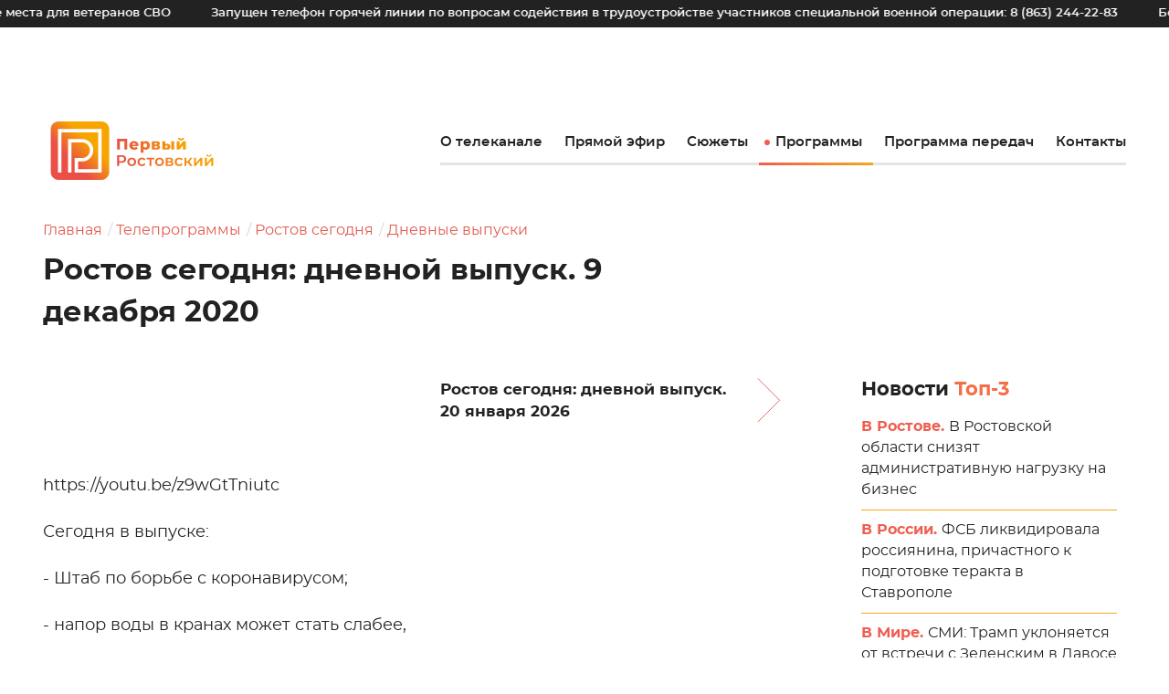

--- FILE ---
content_type: text/html; charset=UTF-8
request_url: https://1rostov.tv/tv-shows/rostov-segodnya-dnevnoj-vypusk-9-dekabrya-2020/
body_size: 28399
content:
<!doctype html>
<html lang="ru-RU">
<head>
	<meta charset="UTF-8">
    <meta name="viewport" content="width=device-width, initial-scale=1, user-scalable=1">
    <link rel="apple-touch-icon" href="https://1rostov.tv/wp-content/themes/first-rostov/img/favicon/touchicon-152.png?x56880">
    <link rel="icon" href="https://1rostov.tv/wp-content/themes/first-rostov/img/favicon/favicon-96.png?x56880">
    <link rel="shortcut icon" href="https://1rostov.tv/wp-content/themes/first-rostov/img/favicon/favicon.ico?x56880" type="image/x-icon">
    <meta name="msapplication-TileColor" content="#ffffff">
    <meta name="msapplication-TileImage" content="img/favicon/tileicon-144.png">
    <script src="https://1rostov.tv/wp-content/themes/first-rostov/js/createjs-2015.11.26.min.js?x56880&amp;v.121120203"></script>

                        <meta name="description" content="
&lt;div class=&quot;wp-block-embed__wrapper&quot;&gt;
https://youtu.be/z9wGtTniutc
&lt;/div&gt;



Сегодня в выпуске: ">
            
    <meta property="og:locale" content="ru_RU">
    <meta property="og:site_name" content="Первый Ростовский">
    <meta property="og:image:width" content="800">
    <meta property="og:image:height" content="356">
            <meta property="og:title" content="Ростов сегодня: дневной выпуск. 9 декабря 2020">
                            <meta property="og:description" content="
&lt;div class=&quot;wp-block-embed__wrapper&quot;&gt;
https://youtu.be/z9wGtTniutc
&lt;/div&gt;



Сегодня в выпуске: ">
                                    <meta property="og:type" content="article">
            <meta property="og:image" content="https://1rostov.tv/wp-content/uploads/201209_dnevnoj-dajdzhest_13.30.mp4_snapshot_02.29.800-800x356.jpg">
            <meta property="og:image:secure_url" content="https://1rostov.tv/wp-content/uploads/201209_dnevnoj-dajdzhest_13.30.mp4_snapshot_02.29.800-800x356.jpg">
            <meta property="vk:image" content="https://1rostov.tv/wp-content/uploads/201209_dnevnoj-dajdzhest_13.30.mp4_snapshot_02.29.800-800x356.jpg" />
                <meta property="og:url" content="https://1rostov.tv/tv-shows/rostov-segodnya-dnevnoj-vypusk-9-dekabrya-2020/">

    <meta name="twitter:card" content="summary_large_image">
    <!--<meta name="twitter:site" content="@1rostov">
    <meta name="twitter:creator" content="@1rostov">-->
    <meta name="twitter:title" content="Ростов сегодня: дневной выпуск. 9 декабря 2020">

                        <meta name="twitter:description" content="
&lt;div class=&quot;wp-block-embed__wrapper&quot;&gt;
https://youtu.be/z9wGtTniutc
&lt;/div&gt;



Сегодня в выпуске: ">
            
                        <meta name="twitter:image" content="https://1rostov.tv/wp-content/uploads/201209_dnevnoj-dajdzhest_13.30.mp4_snapshot_02.29.800-800x356.jpg">
            
	<title>Ростов сегодня: дневной выпуск. 9 декабря 2020 &#8212; Первый Ростовский</title>
<meta name='robots' content='max-image-preview:large' />
<link rel="alternate" type="application/rss+xml" title="Первый Ростовский &raquo; Лента" href="https://1rostov.tv/feed/" />
<link rel="alternate" type="application/rss+xml" title="Первый Ростовский &raquo; Лента комментариев" href="https://1rostov.tv/comments/feed/" />
<script>
window._wpemojiSettings = {"baseUrl":"https:\/\/s.w.org\/images\/core\/emoji\/15.0.3\/72x72\/","ext":".png","svgUrl":"https:\/\/s.w.org\/images\/core\/emoji\/15.0.3\/svg\/","svgExt":".svg","source":{"concatemoji":"https:\/\/1rostov.tv\/wp-includes\/js\/wp-emoji-release.min.js?ver=6.5.5"}};
/*! This file is auto-generated */
!function(i,n){var o,s,e;function c(e){try{var t={supportTests:e,timestamp:(new Date).valueOf()};sessionStorage.setItem(o,JSON.stringify(t))}catch(e){}}function p(e,t,n){e.clearRect(0,0,e.canvas.width,e.canvas.height),e.fillText(t,0,0);var t=new Uint32Array(e.getImageData(0,0,e.canvas.width,e.canvas.height).data),r=(e.clearRect(0,0,e.canvas.width,e.canvas.height),e.fillText(n,0,0),new Uint32Array(e.getImageData(0,0,e.canvas.width,e.canvas.height).data));return t.every(function(e,t){return e===r[t]})}function u(e,t,n){switch(t){case"flag":return n(e,"\ud83c\udff3\ufe0f\u200d\u26a7\ufe0f","\ud83c\udff3\ufe0f\u200b\u26a7\ufe0f")?!1:!n(e,"\ud83c\uddfa\ud83c\uddf3","\ud83c\uddfa\u200b\ud83c\uddf3")&&!n(e,"\ud83c\udff4\udb40\udc67\udb40\udc62\udb40\udc65\udb40\udc6e\udb40\udc67\udb40\udc7f","\ud83c\udff4\u200b\udb40\udc67\u200b\udb40\udc62\u200b\udb40\udc65\u200b\udb40\udc6e\u200b\udb40\udc67\u200b\udb40\udc7f");case"emoji":return!n(e,"\ud83d\udc26\u200d\u2b1b","\ud83d\udc26\u200b\u2b1b")}return!1}function f(e,t,n){var r="undefined"!=typeof WorkerGlobalScope&&self instanceof WorkerGlobalScope?new OffscreenCanvas(300,150):i.createElement("canvas"),a=r.getContext("2d",{willReadFrequently:!0}),o=(a.textBaseline="top",a.font="600 32px Arial",{});return e.forEach(function(e){o[e]=t(a,e,n)}),o}function t(e){var t=i.createElement("script");t.src=e,t.defer=!0,i.head.appendChild(t)}"undefined"!=typeof Promise&&(o="wpEmojiSettingsSupports",s=["flag","emoji"],n.supports={everything:!0,everythingExceptFlag:!0},e=new Promise(function(e){i.addEventListener("DOMContentLoaded",e,{once:!0})}),new Promise(function(t){var n=function(){try{var e=JSON.parse(sessionStorage.getItem(o));if("object"==typeof e&&"number"==typeof e.timestamp&&(new Date).valueOf()<e.timestamp+604800&&"object"==typeof e.supportTests)return e.supportTests}catch(e){}return null}();if(!n){if("undefined"!=typeof Worker&&"undefined"!=typeof OffscreenCanvas&&"undefined"!=typeof URL&&URL.createObjectURL&&"undefined"!=typeof Blob)try{var e="postMessage("+f.toString()+"("+[JSON.stringify(s),u.toString(),p.toString()].join(",")+"));",r=new Blob([e],{type:"text/javascript"}),a=new Worker(URL.createObjectURL(r),{name:"wpTestEmojiSupports"});return void(a.onmessage=function(e){c(n=e.data),a.terminate(),t(n)})}catch(e){}c(n=f(s,u,p))}t(n)}).then(function(e){for(var t in e)n.supports[t]=e[t],n.supports.everything=n.supports.everything&&n.supports[t],"flag"!==t&&(n.supports.everythingExceptFlag=n.supports.everythingExceptFlag&&n.supports[t]);n.supports.everythingExceptFlag=n.supports.everythingExceptFlag&&!n.supports.flag,n.DOMReady=!1,n.readyCallback=function(){n.DOMReady=!0}}).then(function(){return e}).then(function(){var e;n.supports.everything||(n.readyCallback(),(e=n.source||{}).concatemoji?t(e.concatemoji):e.wpemoji&&e.twemoji&&(t(e.twemoji),t(e.wpemoji)))}))}((window,document),window._wpemojiSettings);
</script>
<style id='wp-emoji-styles-inline-css'>

	img.wp-smiley, img.emoji {
		display: inline !important;
		border: none !important;
		box-shadow: none !important;
		height: 1em !important;
		width: 1em !important;
		margin: 0 0.07em !important;
		vertical-align: -0.1em !important;
		background: none !important;
		padding: 0 !important;
	}
</style>
<link rel='stylesheet' id='wp-block-library-css' href='https://1rostov.tv/wp-content/plugins/gutenberg/build/block-library/style.css?x56880&amp;ver=18.6.1' media='all' />
<style id='classic-theme-styles-inline-css'>
/*! This file is auto-generated */
.wp-block-button__link{color:#fff;background-color:#32373c;border-radius:9999px;box-shadow:none;text-decoration:none;padding:calc(.667em + 2px) calc(1.333em + 2px);font-size:1.125em}.wp-block-file__button{background:#32373c;color:#fff;text-decoration:none}
</style>
<style id='global-styles-inline-css'>
:root{--wp--preset--aspect-ratio--square: 1;--wp--preset--aspect-ratio--4-3: 4/3;--wp--preset--aspect-ratio--3-4: 3/4;--wp--preset--aspect-ratio--3-2: 3/2;--wp--preset--aspect-ratio--2-3: 2/3;--wp--preset--aspect-ratio--16-9: 16/9;--wp--preset--aspect-ratio--9-16: 9/16;--wp--preset--color--black: #000000;--wp--preset--color--cyan-bluish-gray: #abb8c3;--wp--preset--color--white: #ffffff;--wp--preset--color--pale-pink: #f78da7;--wp--preset--color--vivid-red: #cf2e2e;--wp--preset--color--luminous-vivid-orange: #ff6900;--wp--preset--color--luminous-vivid-amber: #fcb900;--wp--preset--color--light-green-cyan: #7bdcb5;--wp--preset--color--vivid-green-cyan: #00d084;--wp--preset--color--pale-cyan-blue: #8ed1fc;--wp--preset--color--vivid-cyan-blue: #0693e3;--wp--preset--color--vivid-purple: #9b51e0;--wp--preset--gradient--vivid-cyan-blue-to-vivid-purple: linear-gradient(135deg,rgba(6,147,227,1) 0%,rgb(155,81,224) 100%);--wp--preset--gradient--light-green-cyan-to-vivid-green-cyan: linear-gradient(135deg,rgb(122,220,180) 0%,rgb(0,208,130) 100%);--wp--preset--gradient--luminous-vivid-amber-to-luminous-vivid-orange: linear-gradient(135deg,rgba(252,185,0,1) 0%,rgba(255,105,0,1) 100%);--wp--preset--gradient--luminous-vivid-orange-to-vivid-red: linear-gradient(135deg,rgba(255,105,0,1) 0%,rgb(207,46,46) 100%);--wp--preset--gradient--very-light-gray-to-cyan-bluish-gray: linear-gradient(135deg,rgb(238,238,238) 0%,rgb(169,184,195) 100%);--wp--preset--gradient--cool-to-warm-spectrum: linear-gradient(135deg,rgb(74,234,220) 0%,rgb(151,120,209) 20%,rgb(207,42,186) 40%,rgb(238,44,130) 60%,rgb(251,105,98) 80%,rgb(254,248,76) 100%);--wp--preset--gradient--blush-light-purple: linear-gradient(135deg,rgb(255,206,236) 0%,rgb(152,150,240) 100%);--wp--preset--gradient--blush-bordeaux: linear-gradient(135deg,rgb(254,205,165) 0%,rgb(254,45,45) 50%,rgb(107,0,62) 100%);--wp--preset--gradient--luminous-dusk: linear-gradient(135deg,rgb(255,203,112) 0%,rgb(199,81,192) 50%,rgb(65,88,208) 100%);--wp--preset--gradient--pale-ocean: linear-gradient(135deg,rgb(255,245,203) 0%,rgb(182,227,212) 50%,rgb(51,167,181) 100%);--wp--preset--gradient--electric-grass: linear-gradient(135deg,rgb(202,248,128) 0%,rgb(113,206,126) 100%);--wp--preset--gradient--midnight: linear-gradient(135deg,rgb(2,3,129) 0%,rgb(40,116,252) 100%);--wp--preset--font-size--small: 13px;--wp--preset--font-size--medium: 20px;--wp--preset--font-size--large: 36px;--wp--preset--font-size--x-large: 42px;--wp--preset--spacing--20: 0.44rem;--wp--preset--spacing--30: 0.67rem;--wp--preset--spacing--40: 1rem;--wp--preset--spacing--50: 1.5rem;--wp--preset--spacing--60: 2.25rem;--wp--preset--spacing--70: 3.38rem;--wp--preset--spacing--80: 5.06rem;--wp--preset--shadow--natural: 6px 6px 9px rgba(0, 0, 0, 0.2);--wp--preset--shadow--deep: 12px 12px 50px rgba(0, 0, 0, 0.4);--wp--preset--shadow--sharp: 6px 6px 0px rgba(0, 0, 0, 0.2);--wp--preset--shadow--outlined: 6px 6px 0px -3px rgba(255, 255, 255, 1), 6px 6px rgba(0, 0, 0, 1);--wp--preset--shadow--crisp: 6px 6px 0px rgba(0, 0, 0, 1);}:where(.is-layout-flex){gap: 0.5em;}:where(.is-layout-grid){gap: 0.5em;}body .is-layout-flex{display: flex;}.is-layout-flex{flex-wrap: wrap;align-items: center;}.is-layout-flex > :is(*, div){margin: 0;}body .is-layout-grid{display: grid;}.is-layout-grid > :is(*, div){margin: 0;}:where(.wp-block-columns.is-layout-flex){gap: 2em;}:where(.wp-block-columns.is-layout-grid){gap: 2em;}:where(.wp-block-post-template.is-layout-flex){gap: 1.25em;}:where(.wp-block-post-template.is-layout-grid){gap: 1.25em;}.has-black-color{color: var(--wp--preset--color--black) !important;}.has-cyan-bluish-gray-color{color: var(--wp--preset--color--cyan-bluish-gray) !important;}.has-white-color{color: var(--wp--preset--color--white) !important;}.has-pale-pink-color{color: var(--wp--preset--color--pale-pink) !important;}.has-vivid-red-color{color: var(--wp--preset--color--vivid-red) !important;}.has-luminous-vivid-orange-color{color: var(--wp--preset--color--luminous-vivid-orange) !important;}.has-luminous-vivid-amber-color{color: var(--wp--preset--color--luminous-vivid-amber) !important;}.has-light-green-cyan-color{color: var(--wp--preset--color--light-green-cyan) !important;}.has-vivid-green-cyan-color{color: var(--wp--preset--color--vivid-green-cyan) !important;}.has-pale-cyan-blue-color{color: var(--wp--preset--color--pale-cyan-blue) !important;}.has-vivid-cyan-blue-color{color: var(--wp--preset--color--vivid-cyan-blue) !important;}.has-vivid-purple-color{color: var(--wp--preset--color--vivid-purple) !important;}.has-black-background-color{background-color: var(--wp--preset--color--black) !important;}.has-cyan-bluish-gray-background-color{background-color: var(--wp--preset--color--cyan-bluish-gray) !important;}.has-white-background-color{background-color: var(--wp--preset--color--white) !important;}.has-pale-pink-background-color{background-color: var(--wp--preset--color--pale-pink) !important;}.has-vivid-red-background-color{background-color: var(--wp--preset--color--vivid-red) !important;}.has-luminous-vivid-orange-background-color{background-color: var(--wp--preset--color--luminous-vivid-orange) !important;}.has-luminous-vivid-amber-background-color{background-color: var(--wp--preset--color--luminous-vivid-amber) !important;}.has-light-green-cyan-background-color{background-color: var(--wp--preset--color--light-green-cyan) !important;}.has-vivid-green-cyan-background-color{background-color: var(--wp--preset--color--vivid-green-cyan) !important;}.has-pale-cyan-blue-background-color{background-color: var(--wp--preset--color--pale-cyan-blue) !important;}.has-vivid-cyan-blue-background-color{background-color: var(--wp--preset--color--vivid-cyan-blue) !important;}.has-vivid-purple-background-color{background-color: var(--wp--preset--color--vivid-purple) !important;}.has-black-border-color{border-color: var(--wp--preset--color--black) !important;}.has-cyan-bluish-gray-border-color{border-color: var(--wp--preset--color--cyan-bluish-gray) !important;}.has-white-border-color{border-color: var(--wp--preset--color--white) !important;}.has-pale-pink-border-color{border-color: var(--wp--preset--color--pale-pink) !important;}.has-vivid-red-border-color{border-color: var(--wp--preset--color--vivid-red) !important;}.has-luminous-vivid-orange-border-color{border-color: var(--wp--preset--color--luminous-vivid-orange) !important;}.has-luminous-vivid-amber-border-color{border-color: var(--wp--preset--color--luminous-vivid-amber) !important;}.has-light-green-cyan-border-color{border-color: var(--wp--preset--color--light-green-cyan) !important;}.has-vivid-green-cyan-border-color{border-color: var(--wp--preset--color--vivid-green-cyan) !important;}.has-pale-cyan-blue-border-color{border-color: var(--wp--preset--color--pale-cyan-blue) !important;}.has-vivid-cyan-blue-border-color{border-color: var(--wp--preset--color--vivid-cyan-blue) !important;}.has-vivid-purple-border-color{border-color: var(--wp--preset--color--vivid-purple) !important;}.has-vivid-cyan-blue-to-vivid-purple-gradient-background{background: var(--wp--preset--gradient--vivid-cyan-blue-to-vivid-purple) !important;}.has-light-green-cyan-to-vivid-green-cyan-gradient-background{background: var(--wp--preset--gradient--light-green-cyan-to-vivid-green-cyan) !important;}.has-luminous-vivid-amber-to-luminous-vivid-orange-gradient-background{background: var(--wp--preset--gradient--luminous-vivid-amber-to-luminous-vivid-orange) !important;}.has-luminous-vivid-orange-to-vivid-red-gradient-background{background: var(--wp--preset--gradient--luminous-vivid-orange-to-vivid-red) !important;}.has-very-light-gray-to-cyan-bluish-gray-gradient-background{background: var(--wp--preset--gradient--very-light-gray-to-cyan-bluish-gray) !important;}.has-cool-to-warm-spectrum-gradient-background{background: var(--wp--preset--gradient--cool-to-warm-spectrum) !important;}.has-blush-light-purple-gradient-background{background: var(--wp--preset--gradient--blush-light-purple) !important;}.has-blush-bordeaux-gradient-background{background: var(--wp--preset--gradient--blush-bordeaux) !important;}.has-luminous-dusk-gradient-background{background: var(--wp--preset--gradient--luminous-dusk) !important;}.has-pale-ocean-gradient-background{background: var(--wp--preset--gradient--pale-ocean) !important;}.has-electric-grass-gradient-background{background: var(--wp--preset--gradient--electric-grass) !important;}.has-midnight-gradient-background{background: var(--wp--preset--gradient--midnight) !important;}.has-small-font-size{font-size: var(--wp--preset--font-size--small) !important;}.has-medium-font-size{font-size: var(--wp--preset--font-size--medium) !important;}.has-large-font-size{font-size: var(--wp--preset--font-size--large) !important;}.has-x-large-font-size{font-size: var(--wp--preset--font-size--x-large) !important;}.ad-link_space_bottom {
	margin-bottom: 40px;
}
:root :where(.wp-block-button.is-style-outline .wp-block-button__link){background: transparent none;border-color: currentColor;border-width: 2px;border-style: solid;color: currentColor;padding-top: 0.667em;padding-right: 1.33em;padding-bottom: 0.667em;padding-left: 1.33em;}
:root :where(.wp-block-site-logo.is-style-rounded){border-radius: 9999px;}
:where(.wp-block-columns.is-layout-flex){gap: 2em;}:where(.wp-block-columns.is-layout-grid){gap: 2em;}
:root :where(.wp-block-pullquote){font-size: 1.5em;line-height: 1.6;}
:where(.wp-block-post-template.is-layout-flex){gap: 1.25em;}:where(.wp-block-post-template.is-layout-grid){gap: 1.25em;}
</style>
<link rel='stylesheet' id='first-rostov-style-css' href='https://1rostov.tv/wp-content/themes/first-rostov/style.css?x56880&amp;ver=1768160856' media='all' />
<link rel="https://api.w.org/" href="https://1rostov.tv/wp-json/" /><link rel="alternate" type="application/json" href="https://1rostov.tv/wp-json/wp/v2/posts/3212" /><link rel="EditURI" type="application/rsd+xml" title="RSD" href="https://1rostov.tv/xmlrpc.php?rsd" />
<meta name="generator" content="WordPress 6.5.5" />
<link rel="canonical" href="https://1rostov.tv/tv-shows/rostov-segodnya-dnevnoj-vypusk-9-dekabrya-2020/" />
<link rel='shortlink' href='https://1rostov.tv/?p=3212' />
<link rel="alternate" type="application/json+oembed" href="https://1rostov.tv/wp-json/oembed/1.0/embed?url=https%3A%2F%2F1rostov.tv%2Ftv-shows%2Frostov-segodnya-dnevnoj-vypusk-9-dekabrya-2020%2F" />
<link rel="alternate" type="text/xml+oembed" href="https://1rostov.tv/wp-json/oembed/1.0/embed?url=https%3A%2F%2F1rostov.tv%2Ftv-shows%2Frostov-segodnya-dnevnoj-vypusk-9-dekabrya-2020%2F&#038;format=xml" />
<style>.recentcomments a{display:inline !important;padding:0 !important;margin:0 !important;}</style>    <link rel="stylesheet" href="https://1rostov.tv/wp-content/themes/first-rostov/css/common.css?x56880&amp;942869845">
</head>

<body class="post-template-default single single-post postid-3212 single-format-standard">

            <!-- Yandex.Metrika counter -->
        <script type="text/javascript" >
        (function(m,e,t,r,i,k,a){m[i]=m[i]||function(){(m[i].a=m[i].a||[]).push(arguments)};
        m[i].l=1*new Date();k=e.createElement(t),a=e.getElementsByTagName(t)[0],k.async=1,k.src=r,a.parentNode.insertBefore(k,a)})
        (window, document, "script", "https://mc.yandex.ru/metrika/tag.js", "ym");

        ym(73943818, "init", {
                clickmap:true,
                trackLinks:true,
                accurateTrackBounce:true,
                webvisor:true
        });
        </script>
        <noscript><div><img src="https://mc.yandex.ru/watch/73943818" style="position:absolute; left:-9999px;" alt="" /></div></noscript>
        <!-- /Yandex.Metrika counter -->      
    
    <div class="svg-sprite" id="svg-icons"></div>
    <div class="svg-sprite" id="svg-images"></div>
    <!-- build:svgInlineJS -->
    <!-- endbuild -->

    <div id="page" class="layout layout_bg js-menu-section">
        <div class="layout__top layout__top_ad js-layout-top">
                                    <section id="ticker_widget-2" class="ticker js-ticker widget ticker_widget"><style>
    .ticker__list {
        animation: ticker 100s infinite linear;
    }
</style><ul class="ticker__list js-ticker__list"><li class="ticker__item">На Дону будут квотировать рабочие места для ветеранов СВО</li><li class="ticker__item">Запущен телефон горячей линии по вопросам содействия в трудоустройстве участников специальной военной операции: 8 (863) 244-22-83</li><li class="ticker__item">Бесплатная помощь на трассе М-4 «Дон» доступна по единому номеру *2323</li><li class="ticker__item">Донским аграриям на 1 год пролонгируют льготные кредиты</li><li class="ticker__item">О фактах незаконной реализации алкогольной и спиртосодержащей продукции можно сообщить по телефону 8(863)269-77-48</li><li class="ticker__item">Узнать об актуальных мерах господдержки МСП можно с помощью чат-бота «Бизбот»</li><li class="ticker__item">В соответствии с областным законом дети не могут находиться в ночное время без сопровождения родителей в общественных местах</li><li class="ticker__item">УФСБ России по Ростовской области осуществляет отбор кандидатов для поступления в образовательные организации ФСБ-ФСО России на потоки обучения со средним и высшим профессиональным образованием. Обращаться по адресу: г. Ростов-на-Дону, ул. Большая Садовая, д. 31. Тел.:  (863) 249-51-83, (863) 249-54-93</li><li class="ticker__item">Ведется набор на прохождение военной службы по контракту. Тел.: 235-06-44; 240-43-28</li><li class="ticker__item">МВД предупреждает: не устанавливайте на телефон незнакомые программы!</li></ul><ul class="ticker__list js-ticker__list"><li class="ticker__item">На Дону будут квотировать рабочие места для ветеранов СВО</li><li class="ticker__item">Запущен телефон горячей линии по вопросам содействия в трудоустройстве участников специальной военной операции: 8 (863) 244-22-83</li><li class="ticker__item">Бесплатная помощь на трассе М-4 «Дон» доступна по единому номеру *2323</li><li class="ticker__item">Донским аграриям на 1 год пролонгируют льготные кредиты</li><li class="ticker__item">О фактах незаконной реализации алкогольной и спиртосодержащей продукции можно сообщить по телефону 8(863)269-77-48</li><li class="ticker__item">Узнать об актуальных мерах господдержки МСП можно с помощью чат-бота «Бизбот»</li><li class="ticker__item">В соответствии с областным законом дети не могут находиться в ночное время без сопровождения родителей в общественных местах</li><li class="ticker__item">УФСБ России по Ростовской области осуществляет отбор кандидатов для поступления в образовательные организации ФСБ-ФСО России на потоки обучения со средним и высшим профессиональным образованием. Обращаться по адресу: г. Ростов-на-Дону, ул. Большая Садовая, д. 31. Тел.:  (863) 249-51-83, (863) 249-54-93</li><li class="ticker__item">Ведется набор на прохождение военной службы по контракту. Тел.: 235-06-44; 240-43-28</li><li class="ticker__item">МВД предупреждает: не устанавливайте на телефон незнакомые программы!</li></ul></section>        </div>

        <div class="top-panel js-nav is-closed">

            <div class="top-panel__body">

                
<a href="/" class="page-logo top-panel__logo">
    <div class="svg-adapt svg-adapt_logo">
<svg width="200" height="70" viewBox="0 0 800 280" fill="none" xmlns="http://www.w3.org/2000/svg">
     viewBox="0 0 777.97 280.02" style="enable-background:new 0 0 777.97 280.02;" xml:space="preserve">
<style type="text/css">
    .st0{fill-rule:evenodd;clip-rule:evenodd;fill:url(#SVGID_1_);}
    .st1{fill-rule:evenodd;clip-rule:evenodd;fill:#FFFFFF;}
    .st2{fill-rule:evenodd;clip-rule:evenodd;fill:url(#SVGID_00000055701187543133172630000005201540815451529902_);}
    .st3{fill-rule:evenodd;clip-rule:evenodd;fill:url(#SVGID_00000072973525386676345040000005413897112568824993_);}
</style>
<g id="Слой_1__x28_копия_x29_">
    <g>
	<linearGradient id="SVGID_1_" gradientUnits="userSpaceOnUse" x1="96.2026" y1="183.8859" x2="183.8149" y2="96.1316">
	    <stop  offset="0" style="stop-color:#EA5045"/>
	    <stop  offset="1" style="stop-color:#F7A600"/>
	</linearGradient>
	<path class="st0" d="M243.29,280.02H36.73C16.45,280.02,0,263.57,0,243.29V36.73C0,16.45,16.45,0,36.73,0h206.55
	    c20.29,0,36.73,16.45,36.73,36.73v206.55C280.02,263.57,263.57,280.02,243.29,280.02z"/>
	<path class="st1" d="M82.88,244.92l0-160.51l67.37,0v-0.03c14.8,0,28.19,6,37.89,15.7c9.68,9.68,15.66,23.07,15.66,37.89h0.03
	    c0,14.8-6,28.2-15.7,37.89c-9.7,9.7-23.09,15.7-37.89,15.7l0-0.03l-19.11,0l0,37.26h96.19V52.2H50.75v192.72H34.61V36.07h208.85
	    v208.85h-128.4l0-69.48l35.18,0v-0.03c10.34,0,19.7-4.19,26.48-10.97c6.78-6.78,10.97-16.14,10.97-26.48l0.03,0
	    c0-10.32-4.2-19.69-11-26.48c-6.78-6.78-16.14-10.97-26.48-10.97l0-0.03l-51.29,0l0,144.44H82.88z"/>
	
	    <linearGradient id="SVGID_00000039135067761750369130000004473518138908119702_" gradientUnits="userSpaceOnUse" x1="317.8275" y1="114.0276" x2="647.0361" y2="114.0276">
	    <stop  offset="0" style="stop-color:#EA5045"/>
	    <stop  offset="1" style="stop-color:#F7A600"/>
	</linearGradient>
	<path style="fill-rule:evenodd;clip-rule:evenodd;fill:url(#SVGID_00000039135067761750369130000004473518138908119702_);" d="
	    M455.6,94.08c3.66,0,6.99,0.86,9.99,2.56c3,1.71,5.37,4.13,7.13,7.28c1.76,3.14,2.64,6.8,2.64,10.95c0,4.16-0.88,7.81-2.64,10.96
	    c-1.76,3.15-4.13,5.57-7.13,7.28c-3,1.71-6.33,2.56-9.99,2.56c-4.7,0-8.44-1.41-11.22-4.23v17.97h-14.11V94.75h13.45v4.01
	    C446.34,95.64,450.3,94.08,455.6,94.08L455.6,94.08z M452.53,124.46c6.13,0,9.27-4.34,9.27-9.58c0-5.24-3.14-9.58-9.27-9.58
	    c-6.13,0-9.27,4.34-9.27,9.58C443.26,120.12,446.4,124.46,452.53,124.46L452.53,124.46z M366.63,83.02v51.99H352.9V95.5h-21.41
	    v39.51h-13.66V83.02H366.63L366.63,83.02z M420.29,114.96c0,0.1-0.07,1.26-0.22,3.49H390.8c0.6,2.08,1.75,3.68,3.46,4.79
	    c1.71,1.11,3.85,1.67,6.43,1.67c1.93,0,3.6-0.27,5.01-0.82c1.41-0.55,2.83-1.44,4.27-2.67l7.43,7.72
	    c-3.91,4.36-9.63,6.54-17.16,6.54c-4.71,0-8.84-0.89-12.41-2.67c-3.56-1.78-6.33-4.26-8.28-7.43c-1.95-3.17-2.93-6.76-2.93-10.77
	    c0-3.96,0.95-7.51,2.86-10.66c1.91-3.14,4.54-5.61,7.91-7.39c3.37-1.78,7.15-2.68,11.36-2.68c4.01,0,7.65,0.83,10.92,2.49
	    c3.27,1.66,5.86,4.06,7.76,7.2C419.33,106.92,420.29,110.65,420.29,114.96L420.29,114.96z M398.82,104.11
	    c-2.18,0-4,0.62-5.46,1.86c-1.46,1.24-2.39,2.92-2.78,5.05h16.49c-0.4-2.13-1.32-3.81-2.79-5.05
	    C402.82,104.73,401,104.11,398.82,104.11L398.82,104.11z M517.13,113.92c4.61,1.54,6.91,4.7,6.91,9.51c0,3.61-1.41,6.45-4.23,8.5
	    c-2.82,2.06-6.98,3.08-12.48,3.08h-22.66V94.75h21.62c5.25,0,9.32,0.92,12.22,2.75c2.9,1.83,4.35,4.41,4.35,7.72
	    c0,1.93-0.5,3.64-1.49,5.12C520.37,111.84,518.96,113.02,517.13,113.92L517.13,113.92z M497.3,110.95h7.73
	    c3.27,0,4.9-1.21,4.9-3.64c0-2.33-1.63-3.49-4.9-3.49h-7.73V110.95L497.3,110.95z M506.06,125.88c3.42,0,5.12-1.24,5.12-3.71
	    c0-2.48-1.66-3.71-4.98-3.71h-8.91v7.43H506.06L506.06,125.88z M557.58,107.23c5.3,0.05,9.29,1.24,11.96,3.57
	    c2.67,2.33,4.01,5.64,4.01,9.95c0,4.51-1.55,8.02-4.64,10.55c-3.09,2.53-7.46,3.76-13.11,3.71h-21.24V94.75h14.04v12.48H557.58
	    L557.58,107.23z M576.96,94.75H591v40.26h-14.04V94.75L576.96,94.75z M554.38,125.35c3.57,0,5.35-1.61,5.35-4.83
	    c0-1.59-0.44-2.75-1.34-3.49c-0.89-0.74-2.23-1.14-4.01-1.19h-5.79v9.43L554.38,125.35L554.38,125.35z M603.14,94.75h14.04v21.09
	    l16.86-21.09h13v40.26h-14.11v-21.17l-16.71,21.17h-13.07V94.75L603.14,94.75z M624.16,90.89c-4.75,0-8.26-1-10.51-3.01
	    c-2.25-2.01-3.4-5.09-3.45-9.25h9.14c0.05,1.73,0.44,3.03,1.19,3.9c0.74,0.87,1.93,1.3,3.56,1.3c1.64,0,2.86-0.45,3.68-1.34
	    c0.82-0.89,1.23-2.18,1.23-3.86h9.28c0,4.16-1.15,7.24-3.45,9.25C632.52,89.89,628.96,90.89,624.16,90.89z"/>
	
	    <linearGradient id="SVGID_00000008125395842546008860000004548348429592965032_" gradientUnits="userSpaceOnUse" x1="317.8275" y1="186.0381" x2="777.9739" y2="186.0381">
	    <stop  offset="0" style="stop-color:#EA5045"/>
	    <stop  offset="1" style="stop-color:#F7A600"/>
	</linearGradient>
	<path style="fill-rule:evenodd;clip-rule:evenodd;fill:url(#SVGID_00000008125395842546008860000004548348429592965032_);" d="
	    M339.22,161.42c4.51,0,8.43,0.74,11.77,2.23c3.34,1.48,5.91,3.61,7.69,6.39c1.78,2.77,2.67,6.07,2.67,9.88
	    c0,3.76-0.89,7.04-2.67,9.84c-1.78,2.8-4.35,4.94-7.69,6.43c-3.34,1.48-7.27,2.23-11.77,2.23h-11.74v15h-9.65v-51.99H339.22
	    L339.22,161.42z M338.77,190.23c4.21,0,7.4-0.89,9.58-2.67c2.18-1.78,3.27-4.33,3.27-7.65c0-3.32-1.09-5.87-3.27-7.65
	    c-2.18-1.78-5.37-2.67-9.58-2.67h-11.29v20.65H338.77L338.77,190.23z M387.8,213.93c-4.01,0-7.62-0.87-10.84-2.6
	    c-3.22-1.73-5.73-4.15-7.54-7.24c-1.81-3.09-2.71-6.6-2.71-10.51c0-3.91,0.9-7.4,2.71-10.47c1.81-3.07,4.32-5.47,7.54-7.21
	    c3.22-1.73,6.83-2.6,10.84-2.6c4.06,0,7.7,0.87,10.92,2.6c3.22,1.73,5.73,4.14,7.54,7.21c1.81,3.07,2.71,6.56,2.71,10.47
	    c0,3.91-0.9,7.42-2.71,10.51c-1.81,3.1-4.32,5.51-7.54,7.24C395.51,213.06,391.87,213.93,387.8,213.93L387.8,213.93z
	     M387.8,205.98c3.42,0,6.24-1.14,8.47-3.42c2.23-2.28,3.34-5.27,3.34-8.99c0-3.71-1.12-6.71-3.34-8.99
	    c-2.23-2.28-5.05-3.42-8.47-3.42c-3.42,0-6.23,1.14-8.43,3.42c-2.2,2.28-3.31,5.27-3.31,8.99c0,3.71,1.1,6.71,3.31,8.99
	    C381.58,204.84,384.39,205.98,387.8,205.98L387.8,205.98z M436.99,213.93c-4.11,0-7.8-0.87-11.07-2.6
	    c-3.27-1.73-5.82-4.15-7.65-7.24c-1.83-3.09-2.75-6.6-2.75-10.51c0-3.91,0.92-7.4,2.75-10.47c1.83-3.07,4.37-5.47,7.61-7.21
	    c3.24-1.73,6.95-2.6,11.1-2.6c3.91,0,7.34,0.79,10.29,2.38c2.95,1.58,5.16,3.86,6.65,6.83l-7.13,4.16
	    c-1.14-1.83-2.56-3.21-4.27-4.12c-1.71-0.91-3.58-1.37-5.61-1.37c-3.47,0-6.34,1.13-8.62,3.38c-2.28,2.25-3.42,5.26-3.42,9.02
	    c0,3.76,1.13,6.77,3.38,9.03c2.25,2.25,5.14,3.38,8.65,3.38c2.03,0,3.9-0.46,5.61-1.37c1.71-0.92,3.13-2.29,4.27-4.12l7.13,4.16
	    c-1.54,2.97-3.78,5.26-6.72,6.87C444.25,213.12,440.85,213.93,436.99,213.93L436.99,213.93z M496.44,181.62h-13.89v31.79h-9.29
	    v-31.79H459.3v-7.87h37.14V181.62L496.44,181.62z M520.82,213.93c-4.01,0-7.63-0.87-10.84-2.6c-3.22-1.73-5.73-4.15-7.54-7.24
	    c-1.81-3.09-2.71-6.6-2.71-10.51c0-3.91,0.9-7.4,2.71-10.47c1.81-3.07,4.32-5.47,7.54-7.21c3.22-1.73,6.83-2.6,10.84-2.6
	    c4.06,0,7.7,0.87,10.92,2.6c3.22,1.73,5.73,4.14,7.54,7.21c1.81,3.07,2.71,6.56,2.71,10.47c0,3.91-0.9,7.42-2.71,10.51
	    c-1.81,3.1-4.32,5.51-7.54,7.24C528.52,213.06,524.88,213.93,520.82,213.93L520.82,213.93z M520.82,205.98
	    c3.42,0,6.24-1.14,8.47-3.42c2.23-2.28,3.34-5.27,3.34-8.99c0-3.71-1.11-6.71-3.34-8.99c-2.23-2.28-5.05-3.42-8.47-3.42
	    c-3.42,0-6.23,1.14-8.43,3.42c-2.2,2.28-3.31,5.27-3.31,8.99c0,3.71,1.1,6.71,3.31,8.99C514.6,204.84,517.41,205.98,520.82,205.98
	    L520.82,205.98z M579.87,192.76c4.9,1.48,7.35,4.65,7.35,9.51c0,3.57-1.34,6.31-4.01,8.25c-2.67,1.93-6.63,2.9-11.88,2.9h-20.21
	    v-39.66h19.39c4.85,0,8.64,0.89,11.36,2.67c2.72,1.78,4.08,4.31,4.08,7.58c0,2.03-0.53,3.79-1.6,5.27
	    C583.3,190.76,581.81,191.92,579.87,192.76L579.87,192.76z M559.97,190.31h9.73c4.8,0,7.2-1.66,7.2-4.98c0-3.22-2.4-4.83-7.2-4.83
	    h-9.73V190.31L559.97,190.31z M570.59,206.65c5.1,0,7.65-1.66,7.65-4.98c0-1.73-0.59-3.03-1.78-3.9c-1.19-0.87-3.05-1.3-5.57-1.3
	    h-10.92v10.18H570.59L570.59,206.65z M615.16,213.93c-4.11,0-7.8-0.87-11.07-2.6c-3.27-1.73-5.82-4.15-7.65-7.24
	    c-1.83-3.09-2.75-6.6-2.75-10.51c0-3.91,0.92-7.4,2.75-10.47c1.83-3.07,4.37-5.47,7.61-7.21c3.24-1.73,6.95-2.6,11.1-2.6
	    c3.91,0,7.34,0.79,10.29,2.38c2.95,1.58,5.16,3.86,6.65,6.83l-7.13,4.16c-1.14-1.83-2.56-3.21-4.27-4.12
	    c-1.71-0.91-3.58-1.37-5.61-1.37c-3.47,0-6.34,1.13-8.62,3.38c-2.28,2.25-3.42,5.26-3.42,9.02c0,3.76,1.13,6.77,3.38,9.03
	    c2.25,2.25,5.14,3.38,8.65,3.38c2.03,0,3.9-0.46,5.61-1.37c1.71-0.92,3.13-2.29,4.27-4.12l7.13,4.16
	    c-1.54,2.97-3.78,5.26-6.72,6.87C622.42,213.12,619.02,213.93,615.16,213.93L615.16,213.93z M656.75,197.52h-7.21v15.89h-9.28
	    v-39.66h9.28v16.04h7.43l11.74-16.04h9.95l-14.41,19.09l15.38,20.57h-10.92L656.75,197.52L656.75,197.52z M686.17,173.75h9.28
	    v26.15l21.91-26.15h8.47v39.66h-9.28v-26.15l-21.84,26.15h-8.54V173.75L686.17,173.75z M738.31,173.75h9.29v26.15l21.91-26.15
	    h8.47v39.66h-9.29v-26.15l-21.84,26.15h-8.54V173.75L738.31,173.75z M757.55,169.07c-4.01,0-7.07-0.93-9.17-2.78
	    c-2.11-1.86-3.18-4.57-3.23-8.13h6.16c0.05,1.78,0.61,3.19,1.67,4.23c1.07,1.04,2.56,1.56,4.49,1.56c1.88,0,3.38-0.52,4.49-1.56
	    c1.12-1.04,1.7-2.45,1.75-4.23h6.31c-0.05,3.56-1.14,6.28-3.27,8.13C764.63,168.14,761.56,169.07,757.55,169.07z"/>
    </g>
</g>
<g id="Слой_1">
</g>
</svg>

    </div>
</a>
                <div class="top-panel__menu">

                    <nav class="main-nav main-nav_menu">
                        <ul id="Primary" class="main-nav__lst"><li id="menu-item-24" class="menu-item menu-item-type-post_type menu-item-object-page menu-item-24 main-nav__i"><a href="https://1rostov.tv/about/">О телеканале</a></li>
<li id="menu-item-10" class="menu-item menu-item-type-custom menu-item-object-custom menu-item-10 main-nav__i"><a href="/">Прямой эфир</a></li>
<li id="menu-item-58" class="menu-item menu-item-type-taxonomy menu-item-object-category menu-item-58 main-nav__i"><a href="https://1rostov.tv/category/tv-stories/">Сюжеты</a></li>
<li id="menu-item-269" class="menu-item menu-item-type-taxonomy menu-item-object-category current-post-ancestor current-menu-parent current-post-parent menu-item-269 main-nav__i is-active "><a href="https://1rostov.tv/category/tv-shows/">Программы</a></li>
<li id="menu-item-575" class="menu-item menu-item-type-post_type_archive menu-item-object-programs menu-item-575 main-nav__i"><a href="https://1rostov.tv/programs/">Программа передач</a></li>
<li id="menu-item-32142" class="menu-item menu-item-type-post_type menu-item-object-page menu-item-32142 main-nav__i"><a href="https://1rostov.tv/contacts/">Контакты</a></li>
</ul>                    </nav>

                </div>

                <div class="nav-ctrl js-nav-ctrl is-closed">
                    <div class="nav-ctrl__body">
                        <div class="nav-ctrl__i nav-ctrl__i_top"></div>
                        <div class="nav-ctrl__i nav-ctrl__i_middle"></div>
                        <div class="nav-ctrl__i nav-ctrl__i_bottom"></div>
                    </div>
                </div>

            </div>

        </div>

        <div class="layout__body">

            
                <section id="home" class="section section_home">

                    <div class="section__body section__body_no-bottom-space section__body_columns">

                        <div class="section__col section__col_main">
                            
                            
                                <ul class="breadcrumbs">
                                    <!-- Breadcrumb NavXT 6.5.0 -->
<li class="breadcrumbs__item"><a href="https://1rostov.tv" class="home breadcrumbs__a" >Главная</a></li><li class="breadcrumbs__item"><a href="https://1rostov.tv/category/tv-shows/" class="taxonomy category breadcrumbs__a" >Телепрограммы</a></li><li class="breadcrumbs__item"><a href="https://1rostov.tv/category/tv-shows/rostov_segodny/" class="taxonomy category breadcrumbs__a" >Ростов сегодня</a></li><li class="breadcrumbs__item"><a href="https://1rostov.tv/category/tv-shows/rostov_segodny/day/" class="taxonomy category breadcrumbs__a" >Дневные выпуски</a></li>                                </ul>

                                                        
                            <h1 class="main-h">Ростов сегодня: дневной выпуск. 9 декабря 2020</h1>
                            
                            
                            
                        </div>

                        <div class="section__col section__col_aside">
                            <div class="aside">


                                <div class="aside__content">
                                    <div class="aside__header">
                                    </div>


                                                                    </div>

                                                            </div>
                        </div>

                    </div>
                </section>


            		<section class="section">
    <div class="section__body section__body_columns">

        <div id="post-3212" class="section__col section__col_main post-3212 post type-post status-publish format-standard has-post-thumbnail hentry category-rostov_segodny category-day category-tv-shows">

            
            
                            <div class="prev-next prev-next_vcenter prev-next_side-align">
                                            <div></div>
                    
                                            <a href="https://1rostov.tv/tv-shows/rostov-segodnya-dnevnoj-vypusk-20-yanvarya-2025/" class="prev-next__item prev-next__item_next">
                            <div class="prev-next__text">
                                Ростов сегодня: дневной выпуск. 20 января 2026                            </div>
                            <div class="prev-next__icon">
                                <svg>
                                    <use xlink:href="#arrow"></use>
                                </svg>
                            </div>
                        </a>
                                    </div>
            
            <div class="content">
                
<figure class="wp-block-embed-youtube wp-block-embed is-type-video is-provider-youtube wp-embed-aspect-16-9 wp-has-aspect-ratio"><div class="wp-block-embed__wrapper">
https://youtu.be/z9wGtTniutc
</div></figure>



<p>Сегодня в выпуске: </p>



<p>- Штаб по борьбе с коронавирусом; </p>



<p>- напор воды в кранах может стать слабее, </p>



<p>- предупреждает администрация Ростова; </p>



<p>- суточное число положительных тестов на коронавирус в Ростовской области растет</p>
            </div>

        </div>

        <div class="section__col section__col_aside">
            <div class="aside">
                <div class="aside__content">
                    

<h2 class="aside__h second-h">Новости <span class="second-h__highlight">Топ-3</span></h2>
<ul class="aside__teasers simple-teasers simple-teasers_space_b">
    
    <li id="post-62189" class="simple-teasers__item post-62189 post type-post status-publish format-standard hentry category-news">
        <a href="https://1rostov.tv/news/v-rostovskoj-oblasti-snizyat-administrativnuyu-nagruzku-na-biznes/" class="simple-teasers__a">
        <span class="simple-teasers__legend">
            В Ростове.
        </span>
            <div class="simple-teasers__content">
                <p>В Ростовской области снизят административную нагрузку на бизнес</p>
            </div>
        </a>
    </li>

    <li id="post-62181" class="simple-teasers__item post-62181 post type-post status-publish format-standard hentry category-news">
        <a href="https://1rostov.tv/news/fsb-likvidirovala-rossiyanina-prichastnogo-k-podgotovke-terakta-v-stavropole/" class="simple-teasers__a">
        <span class="simple-teasers__legend">
            В России.
        </span>
            <div class="simple-teasers__content">
                <p>ФСБ ликвидировала россиянина, причастного к подготовке теракта в Ставрополе</p>
            </div>
        </a>
    </li>

    <li id="post-62185" class="simple-teasers__item post-62185 post type-post status-publish format-standard hentry category-news">
        <a href="https://1rostov.tv/news/smi-tramp-uklonyaetsya-ot-vstrechi-s-zelenskim-v-davose/" class="simple-teasers__a">
        <span class="simple-teasers__legend">
            В Мире.
        </span>
            <div class="simple-teasers__content">
                <p>СМИ: Трамп уклоняется от встречи с Зеленским в Давосе</p>
            </div>
        </a>
    </li>
</ul>
<a href="https://t.me/rostovTV" style="border-color: white; display: flex; order: 3;">
    <svg width="283" height="76" viewBox="0 0 283 76" fill="none" xmlns="http://www.w3.org/2000/svg">
        <rect opacity="0.1" width="283" height="76" rx="7" fill="#F18040"/>
        <g clip-path="url(#clip0_0_1)">
            <path d="M31.0571 55.0642C40.4775 55.0642 48.1142 47.4275 48.1142 38.0071C48.1142 28.5867 40.4775 20.95 31.0571 20.95C21.6367 20.95 14 28.5867 14 38.0071C14 47.4275 21.6367 55.0642 31.0571 55.0642Z" fill="url(#paint0_linear_0_1)"/>
            <path fill-rule="evenodd" clip-rule="evenodd" d="M21.712 37.8225C26.6828 35.6637 29.992 34.2293 31.6537 33.5333C36.3831 31.5592 37.3773 31.2183 38.0164 31.2041C38.1584 31.2041 38.4709 31.2326 38.6839 31.403C38.8543 31.545 38.8969 31.7296 38.9253 31.8717C38.9537 32.0137 38.9821 32.3119 38.9537 32.5392C38.6981 35.2376 37.5903 41.7849 37.0222 44.7959C36.7808 46.0741 36.3121 46.5002 35.8576 46.5428C34.8634 46.628 34.1107 45.8894 33.1591 45.2645C31.6537 44.2846 30.8158 43.6739 29.3529 42.7081C27.6628 41.6003 28.7564 40.9896 29.7222 39.9954C29.9778 39.7398 34.338 35.7631 34.4232 35.4081C34.4374 35.3655 34.4374 35.195 34.338 35.1098C34.2385 35.0246 34.0965 35.053 33.9829 35.0814C33.8267 35.1098 31.4407 36.7005 26.7965 39.8392C26.1148 40.3079 25.504 40.5351 24.9502 40.5209C24.3394 40.5067 23.1749 40.1801 22.2943 39.896C21.2291 39.5552 20.377 39.3705 20.448 38.774C20.4906 38.4616 20.9167 38.1491 21.712 37.8225Z" fill="white"/>
        </g>
        <path d="M70.2017 31.3984C70.2017 31.9609 70.0923 32.4714 69.8735 32.9297C69.6548 33.388 69.3605 33.7604 68.9907 34.0469C68.5532 34.3906 68.0845 34.6354 67.5845 34.7812C67.0845 34.9271 66.4386 35 65.647 35H62.2798V23.3672H69.3657V24.7422H63.8267V27.9297H65.6938C66.4855 27.9297 67.1313 27.9766 67.6313 28.0703C68.1313 28.1589 68.6027 28.375 69.0454 28.7188C69.4412 29.026 69.7329 29.4062 69.9204 29.8594C70.1079 30.3125 70.2017 30.8255 70.2017 31.3984ZM68.5845 31.4297C68.5845 31.0391 68.5194 30.6953 68.3892 30.3984C68.2642 30.1016 68.0636 29.862 67.7876 29.6797C67.5011 29.487 67.1704 29.3698 66.7954 29.3281C66.4204 29.2865 65.8918 29.2656 65.2095 29.2656H63.8267V33.6797H65.1704C65.8631 33.6797 66.3944 33.6458 66.7642 33.5781C67.1392 33.5104 67.4673 33.3802 67.7485 33.1875C68.0402 32.9844 68.2511 32.7474 68.3813 32.4766C68.5168 32.2005 68.5845 31.8516 68.5845 31.4297ZM78.7798 30.6406C78.7798 32.1094 78.4256 33.2448 77.7173 34.0469C77.009 34.8438 76.0662 35.2422 74.8892 35.2422C73.6756 35.2422 72.7199 34.8307 72.022 34.0078C71.3293 33.1797 70.9829 32.0573 70.9829 30.6406C70.9829 29.1823 71.3397 28.0495 72.0532 27.2422C72.772 26.4349 73.7173 26.0312 74.8892 26.0312C76.0662 26.0312 77.009 26.4349 77.7173 27.2422C78.4256 28.0443 78.7798 29.1771 78.7798 30.6406ZM77.2642 30.6406C77.2642 29.5104 77.0584 28.6719 76.647 28.125C76.2355 27.5729 75.6496 27.2969 74.8892 27.2969C74.1235 27.2969 73.5324 27.5729 73.1157 28.125C72.7043 28.6719 72.4985 29.5104 72.4985 30.6406C72.4985 31.7344 72.7043 32.5651 73.1157 33.1328C73.5324 33.6953 74.1235 33.9766 74.8892 33.9766C75.6444 33.9766 76.2277 33.7005 76.6392 33.1484C77.0558 32.5911 77.2642 31.7552 77.2642 30.6406ZM87.0454 35H85.5767V27.5078H82.5767C82.561 27.9401 82.5454 28.3568 82.5298 28.7578C82.5142 29.1536 82.4985 29.513 82.4829 29.8359C82.4517 30.6536 82.397 31.3385 82.3188 31.8906C82.2459 32.4427 82.1522 32.8854 82.0376 33.2188C81.923 33.5625 81.7954 33.8307 81.6548 34.0234C81.5194 34.2161 81.3657 34.3906 81.1938 34.5469C81.0168 34.7031 80.8267 34.8203 80.6235 34.8984C80.4204 34.9766 80.1912 35.0156 79.936 35.0156C79.8527 35.0156 79.7459 35.013 79.6157 35.0078C79.4855 35.0026 79.3944 35 79.3423 35V33.7188H79.4204C79.4569 33.7188 79.4933 33.7214 79.5298 33.7266C79.5715 33.7318 79.6183 33.7344 79.6704 33.7344C79.7954 33.7344 79.9178 33.7161 80.0376 33.6797C80.1574 33.6432 80.2642 33.5755 80.3579 33.4766C80.6183 33.2214 80.8084 32.776 80.9282 32.1406C81.048 31.5 81.134 30.6068 81.186 29.4609C81.2069 29.0339 81.2251 28.5286 81.2407 27.9453C81.2616 27.362 81.2798 26.8047 81.2954 26.2734H87.0454V35ZM95.7876 32.2969C95.7876 32.7188 95.7017 33.1016 95.5298 33.4453C95.3631 33.7891 95.134 34.0677 94.8423 34.2812C94.4985 34.5417 94.1313 34.7266 93.7407 34.8359C93.3501 34.9453 92.8475 35 92.2329 35H89.1782V26.2734H90.647V29.6719H92.272C92.9282 29.6719 93.436 29.7057 93.7954 29.7734C94.16 29.8411 94.522 30.0078 94.8813 30.2734C95.1834 30.4974 95.41 30.7839 95.561 31.1328C95.7121 31.4818 95.7876 31.8698 95.7876 32.2969ZM94.272 32.3203C94.272 32.0547 94.2251 31.8229 94.1313 31.625C94.0428 31.4219 93.8944 31.2578 93.686 31.1328C93.4673 31.0026 93.2173 30.9245 92.936 30.8984C92.66 30.8724 92.2616 30.8594 91.7407 30.8594H90.647V33.8281H91.7095C92.2303 33.8281 92.634 33.8073 92.9204 33.7656C93.2069 33.7188 93.4543 33.6328 93.6626 33.5078C93.8761 33.3724 94.0298 33.2135 94.1235 33.0312C94.2225 32.8438 94.272 32.6068 94.272 32.3203ZM107.522 35H97.1938V26.2734H98.6626V33.7578H101.624V26.2734H103.092V33.7578H106.053V26.2734H107.522V35ZM113.436 35.2031C112.045 35.2031 110.965 34.8125 110.194 34.0312C109.428 33.2448 109.045 32.1302 109.045 30.6875C109.045 29.2656 109.418 28.1354 110.163 27.2969C110.907 26.4531 111.881 26.0312 113.084 26.0312C113.626 26.0312 114.105 26.1094 114.522 26.2656C114.939 26.4219 115.303 26.6667 115.616 27C115.928 27.3333 116.168 27.7422 116.334 28.2266C116.501 28.7057 116.584 29.2943 116.584 29.9922V30.7891H110.538C110.538 31.8047 110.793 32.5807 111.303 33.1172C111.814 33.6536 112.519 33.9219 113.42 33.9219C113.743 33.9219 114.058 33.8854 114.366 33.8125C114.678 33.7396 114.959 33.6458 115.209 33.5312C115.475 33.4115 115.699 33.2969 115.881 33.1875C116.064 33.0729 116.215 32.9661 116.334 32.8672H116.42V34.4688C116.249 34.5365 116.035 34.6224 115.78 34.7266C115.525 34.8255 115.295 34.9036 115.092 34.9609C114.806 35.0391 114.545 35.099 114.311 35.1406C114.082 35.1823 113.79 35.2031 113.436 35.2031ZM115.155 29.6641C115.144 29.2682 115.097 28.9271 115.014 28.6406C114.931 28.3542 114.811 28.112 114.655 27.9141C114.483 27.6953 114.262 27.5286 113.991 27.4141C113.725 27.2995 113.394 27.2422 112.999 27.2422C112.608 27.2422 112.275 27.3021 111.999 27.4219C111.728 27.5365 111.48 27.7057 111.256 27.9297C111.038 28.1589 110.871 28.4141 110.756 28.6953C110.642 28.9714 110.569 29.2943 110.538 29.6641H115.155ZM129.959 35H128.491V31.0703H124.538V35H123.069V26.2734H124.538V29.8047H128.491V26.2734H129.959V35ZM139.264 30.6406C139.264 32.1094 138.91 33.2448 138.202 34.0469C137.493 34.8438 136.551 35.2422 135.374 35.2422C134.16 35.2422 133.204 34.8307 132.506 34.0078C131.814 33.1797 131.467 32.0573 131.467 30.6406C131.467 29.1823 131.824 28.0495 132.538 27.2422C133.256 26.4349 134.202 26.0312 135.374 26.0312C136.551 26.0312 137.493 26.4349 138.202 27.2422C138.91 28.0443 139.264 29.1771 139.264 30.6406ZM137.749 30.6406C137.749 29.5104 137.543 28.6719 137.131 28.125C136.72 27.5729 136.134 27.2969 135.374 27.2969C134.608 27.2969 134.017 27.5729 133.6 28.125C133.189 28.6719 132.983 29.5104 132.983 30.6406C132.983 31.7344 133.189 32.5651 133.6 33.1328C134.017 33.6953 134.608 33.9766 135.374 33.9766C136.129 33.9766 136.712 33.7005 137.124 33.1484C137.54 32.5911 137.749 31.7552 137.749 30.6406ZM147.616 32.3594C147.616 32.7812 147.535 33.1562 147.374 33.4844C147.212 33.8073 146.991 34.0781 146.709 34.2969C146.355 34.5729 145.983 34.7604 145.592 34.8594C145.207 34.9531 144.743 35 144.202 35H140.772V26.2734H143.975C144.616 26.2734 145.084 26.2943 145.381 26.3359C145.678 26.3724 145.972 26.4714 146.264 26.6328C146.571 26.7995 146.798 27.0208 146.944 27.2969C147.09 27.5729 147.163 27.901 147.163 28.2812C147.163 28.6979 147.048 29.0729 146.819 29.4062C146.59 29.7344 146.285 29.9896 145.905 30.1719L145.944 30.2266C146.418 30.3464 146.814 30.5885 147.131 30.9531C147.454 31.3177 147.616 31.7865 147.616 32.3594ZM145.655 28.5078C145.655 28.3099 145.621 28.138 145.553 27.9922C145.491 27.8464 145.379 27.7318 145.217 27.6484C145.03 27.5495 144.819 27.4922 144.584 27.4766C144.355 27.4557 144.035 27.4453 143.624 27.4453H142.225V29.8359H143.913C144.272 29.8359 144.527 29.8203 144.678 29.7891C144.829 29.7526 144.996 29.6797 145.178 29.5703C145.35 29.4661 145.472 29.3255 145.545 29.1484C145.618 28.9714 145.655 28.7578 145.655 28.5078ZM146.1 32.3672C146.1 32.0703 146.056 31.8333 145.967 31.6562C145.884 31.474 145.696 31.3125 145.405 31.1719C145.222 31.0833 145.027 31.0286 144.819 31.0078C144.611 30.987 144.321 30.9766 143.952 30.9766H142.225V33.8281H143.499C144.025 33.8281 144.433 33.8073 144.725 33.7656C145.017 33.724 145.267 33.6406 145.475 33.5156C145.694 33.3802 145.853 33.224 145.952 33.0469C146.051 32.8698 146.1 32.6432 146.1 32.3672ZM156.342 30.6406C156.342 32.1094 155.988 33.2448 155.28 34.0469C154.571 34.8438 153.629 35.2422 152.452 35.2422C151.238 35.2422 150.282 34.8307 149.584 34.0078C148.892 33.1797 148.545 32.0573 148.545 30.6406C148.545 29.1823 148.902 28.0495 149.616 27.2422C150.334 26.4349 151.28 26.0312 152.452 26.0312C153.629 26.0312 154.571 26.4349 155.28 27.2422C155.988 28.0443 156.342 29.1771 156.342 30.6406ZM154.827 30.6406C154.827 29.5104 154.621 28.6719 154.209 28.125C153.798 27.5729 153.212 27.2969 152.452 27.2969C151.686 27.2969 151.095 27.5729 150.678 28.125C150.267 28.6719 150.061 29.5104 150.061 30.6406C150.061 31.7344 150.267 32.5651 150.678 33.1328C151.095 33.6953 151.686 33.9766 152.452 33.9766C153.207 33.9766 153.79 33.7005 154.202 33.1484C154.618 32.5911 154.827 31.7552 154.827 30.6406ZM161.319 35.1953C160.72 35.1953 160.17 35.1042 159.67 34.9219C159.17 34.7344 158.741 34.4531 158.381 34.0781C158.022 33.7031 157.743 33.2318 157.545 32.6641C157.347 32.0911 157.249 31.4193 157.249 30.6484C157.249 29.8828 157.35 29.2214 157.553 28.6641C157.762 28.1068 158.038 27.638 158.381 27.2578C158.725 26.8776 159.152 26.5859 159.663 26.3828C160.178 26.1745 160.73 26.0703 161.319 26.0703C161.798 26.0703 162.259 26.138 162.702 26.2734C163.15 26.4089 163.548 26.5651 163.897 26.7422V28.3906H163.811C163.707 28.3021 163.571 28.2005 163.405 28.0859C163.243 27.9714 163.045 27.8542 162.811 27.7344C162.608 27.6302 162.368 27.5391 162.092 27.4609C161.816 27.3828 161.551 27.3438 161.295 27.3438C160.535 27.3438 159.923 27.6328 159.459 28.2109C159.001 28.7839 158.772 29.5964 158.772 30.6484C158.772 31.6797 158.993 32.4844 159.436 33.0625C159.884 33.6354 160.504 33.9219 161.295 33.9219C161.775 33.9219 162.23 33.8229 162.663 33.625C163.095 33.4271 163.478 33.1719 163.811 32.8594H163.897V34.5078C163.751 34.5755 163.569 34.6589 163.35 34.7578C163.131 34.8516 162.933 34.9219 162.756 34.9688C162.506 35.0417 162.282 35.0964 162.084 35.1328C161.887 35.1745 161.631 35.1953 161.319 35.1953ZM171.616 27.5625H168.647V35H167.178V27.5625H164.209V26.2734H171.616V27.5625ZM176.499 35.2031C175.108 35.2031 174.027 34.8125 173.256 34.0312C172.491 33.2448 172.108 32.1302 172.108 30.6875C172.108 29.2656 172.48 28.1354 173.225 27.2969C173.97 26.4531 174.944 26.0312 176.147 26.0312C176.689 26.0312 177.168 26.1094 177.584 26.2656C178.001 26.4219 178.366 26.6667 178.678 27C178.991 27.3333 179.23 27.7422 179.397 28.2266C179.564 28.7057 179.647 29.2943 179.647 29.9922V30.7891H173.6C173.6 31.8047 173.855 32.5807 174.366 33.1172C174.876 33.6536 175.582 33.9219 176.483 33.9219C176.806 33.9219 177.121 33.8854 177.428 33.8125C177.741 33.7396 178.022 33.6458 178.272 33.5312C178.538 33.4115 178.762 33.2969 178.944 33.1875C179.126 33.0729 179.277 32.9661 179.397 32.8672H179.483V34.4688C179.311 34.5365 179.097 34.6224 178.842 34.7266C178.587 34.8255 178.358 34.9036 178.155 34.9609C177.868 35.0391 177.608 35.099 177.374 35.1406C177.144 35.1823 176.853 35.2031 176.499 35.2031ZM178.217 29.6641C178.207 29.2682 178.16 28.9271 178.077 28.6406C177.993 28.3542 177.874 28.112 177.717 27.9141C177.545 27.6953 177.324 27.5286 177.053 27.4141C176.788 27.2995 176.457 27.2422 176.061 27.2422C175.67 27.2422 175.337 27.3021 175.061 27.4219C174.79 27.5365 174.543 27.7057 174.319 27.9297C174.1 28.1589 173.933 28.4141 173.819 28.6953C173.704 28.9714 173.631 29.2943 173.6 29.6641H178.217ZM188.022 35H186.569V28.4922L182.459 35H181.131V26.2734H182.584V32.6797L186.647 26.2734H188.022V35ZM187.366 22.2188C187.366 22.6667 187.311 23.0755 187.202 23.4453C187.092 23.8099 186.936 24.1172 186.733 24.3672C186.499 24.6432 186.233 24.8516 185.936 24.9922C185.639 25.1276 185.259 25.1953 184.795 25.1953C184.368 25.1953 183.993 25.125 183.67 24.9844C183.353 24.8385 183.084 24.6328 182.866 24.3672C182.652 24.1068 182.491 23.7943 182.381 23.4297C182.272 23.0651 182.217 22.6615 182.217 22.2188H183.483C183.483 22.9219 183.592 23.4297 183.811 23.7422C184.03 24.0495 184.358 24.2031 184.795 24.2031C185.207 24.2031 185.527 24.0521 185.756 23.75C185.986 23.4427 186.1 22.9323 186.1 22.2188H187.366ZM201.991 32.3594C201.991 32.7812 201.91 33.1562 201.749 33.4844C201.587 33.8073 201.366 34.0781 201.084 34.2969C200.73 34.5729 200.358 34.7604 199.967 34.8594C199.582 34.9531 199.118 35 198.577 35H195.147V26.2734H198.35C198.991 26.2734 199.459 26.2943 199.756 26.3359C200.053 26.3724 200.347 26.4714 200.639 26.6328C200.946 26.7995 201.173 27.0208 201.319 27.2969C201.465 27.5729 201.538 27.901 201.538 28.2812C201.538 28.6979 201.423 29.0729 201.194 29.4062C200.965 29.7344 200.66 29.9896 200.28 30.1719L200.319 30.2266C200.793 30.3464 201.189 30.5885 201.506 30.9531C201.829 31.3177 201.991 31.7865 201.991 32.3594ZM200.03 28.5078C200.03 28.3099 199.996 28.138 199.928 27.9922C199.866 27.8464 199.754 27.7318 199.592 27.6484C199.405 27.5495 199.194 27.4922 198.959 27.4766C198.73 27.4557 198.41 27.4453 197.999 27.4453H196.6V29.8359H198.288C198.647 29.8359 198.902 29.8203 199.053 29.7891C199.204 29.7526 199.371 29.6797 199.553 29.5703C199.725 29.4661 199.847 29.3255 199.92 29.1484C199.993 28.9714 200.03 28.7578 200.03 28.5078ZM200.475 32.3672C200.475 32.0703 200.431 31.8333 200.342 31.6562C200.259 31.474 200.071 31.3125 199.78 31.1719C199.597 31.0833 199.402 31.0286 199.194 31.0078C198.986 30.987 198.696 30.9766 198.327 30.9766H196.6V33.8281H197.874C198.4 33.8281 198.808 33.8073 199.1 33.7656C199.392 33.724 199.642 33.6406 199.85 33.5156C200.069 33.3802 200.228 33.224 200.327 33.0469C200.426 32.8698 200.475 32.6432 200.475 32.3672ZM215.428 35H213.959V31.0703H210.006V35H208.538V26.2734H210.006V29.8047H213.959V26.2734H215.428V35ZM222.428 32.8516V30.4297C222.079 30.4609 221.637 30.5052 221.1 30.5625C220.569 30.6146 220.139 30.6901 219.811 30.7891C219.42 30.9089 219.097 31.0938 218.842 31.3438C218.587 31.5885 218.459 31.9323 218.459 32.375C218.459 32.875 218.6 33.2526 218.881 33.5078C219.163 33.763 219.574 33.8906 220.116 33.8906C220.579 33.8906 220.999 33.7917 221.374 33.5938C221.749 33.3906 222.1 33.1432 222.428 32.8516ZM222.428 34.0703C222.308 34.1589 222.147 34.2839 221.944 34.4453C221.746 34.6016 221.553 34.7266 221.366 34.8203C221.105 34.9557 220.853 35.0599 220.608 35.1328C220.368 35.2057 220.03 35.2422 219.592 35.2422C219.233 35.2422 218.892 35.1745 218.569 35.0391C218.246 34.9036 217.962 34.7135 217.717 34.4688C217.483 34.2292 217.295 33.9349 217.155 33.5859C217.014 33.2318 216.944 32.8594 216.944 32.4688C216.944 31.8646 217.071 31.3516 217.327 30.9297C217.582 30.5026 217.986 30.1641 218.538 29.9141C219.027 29.6901 219.605 29.5365 220.272 29.4531C220.939 29.3646 221.657 29.2995 222.428 29.2578V28.9766C222.428 28.6328 222.376 28.3568 222.272 28.1484C222.168 27.9349 222.022 27.7708 221.834 27.6562C221.647 27.5365 221.418 27.4583 221.147 27.4219C220.876 27.3802 220.597 27.3594 220.311 27.3594C219.972 27.3594 219.574 27.4115 219.116 27.5156C218.657 27.6146 218.199 27.7604 217.741 27.9531H217.655V26.4609C217.926 26.3828 218.314 26.2969 218.819 26.2031C219.324 26.1094 219.824 26.0625 220.319 26.0625C220.918 26.0625 221.423 26.1094 221.834 26.2031C222.246 26.2969 222.616 26.4661 222.944 26.7109C223.262 26.9505 223.499 27.2604 223.655 27.6406C223.811 28.0208 223.889 28.4844 223.889 29.0312V35H222.428V34.0703ZM236.288 35H225.959V26.2734H227.428V33.7578H230.389V26.2734H231.858V33.7578H234.819V26.2734H236.288V35ZM242.202 35.2031C240.811 35.2031 239.73 34.8125 238.959 34.0312C238.194 33.2448 237.811 32.1302 237.811 30.6875C237.811 29.2656 238.183 28.1354 238.928 27.2969C239.673 26.4531 240.647 26.0312 241.85 26.0312C242.392 26.0312 242.871 26.1094 243.288 26.2656C243.704 26.4219 244.069 26.6667 244.381 27C244.694 27.3333 244.933 27.7422 245.1 28.2266C245.267 28.7057 245.35 29.2943 245.35 29.9922V30.7891H239.303C239.303 31.8047 239.558 32.5807 240.069 33.1172C240.579 33.6536 241.285 33.9219 242.186 33.9219C242.509 33.9219 242.824 33.8854 243.131 33.8125C243.444 33.7396 243.725 33.6458 243.975 33.5312C244.241 33.4115 244.465 33.2969 244.647 33.1875C244.829 33.0729 244.98 32.9661 245.1 32.8672H245.186V34.4688C245.014 34.5365 244.801 34.6224 244.545 34.7266C244.29 34.8255 244.061 34.9036 243.858 34.9609C243.571 35.0391 243.311 35.099 243.077 35.1406C242.847 35.1823 242.556 35.2031 242.202 35.2031ZM243.92 29.6641C243.91 29.2682 243.863 28.9271 243.78 28.6406C243.696 28.3542 243.577 28.112 243.42 27.9141C243.249 27.6953 243.027 27.5286 242.756 27.4141C242.491 27.2995 242.16 27.2422 241.764 27.2422C241.374 27.2422 241.04 27.3021 240.764 27.4219C240.493 27.5365 240.246 27.7057 240.022 27.9297C239.803 28.1589 239.637 28.4141 239.522 28.6953C239.407 28.9714 239.334 29.2943 239.303 29.6641H243.92ZM254.928 35H253.475V28.1406L251.381 32.5938H250.288L248.209 28.1406V35H246.834V26.2734H248.608L250.905 31.1172L253.124 26.2734H254.928V35ZM64.9985 54V43.7422H61.0923V42.3672H70.4517V43.7422H66.5454V54H64.9985ZM75.2954 54.2031C73.9048 54.2031 72.8241 53.8125 72.0532 53.0312C71.2876 52.2448 70.9048 51.1302 70.9048 49.6875C70.9048 48.2656 71.2772 47.1354 72.022 46.2969C72.7668 45.4531 73.7407 45.0312 74.9438 45.0312C75.4855 45.0312 75.9647 45.1094 76.3813 45.2656C76.798 45.4219 77.1626 45.6667 77.4751 46C77.7876 46.3333 78.0272 46.7422 78.1938 47.2266C78.3605 47.7057 78.4438 48.2943 78.4438 48.9922V49.7891H72.397C72.397 50.8047 72.6522 51.5807 73.1626 52.1172C73.673 52.6536 74.3787 52.9219 75.2798 52.9219C75.6027 52.9219 75.9178 52.8854 76.2251 52.8125C76.5376 52.7396 76.8188 52.6458 77.0688 52.5312C77.3345 52.4115 77.5584 52.2969 77.7407 52.1875C77.923 52.0729 78.0741 51.9661 78.1938 51.8672H78.2798V53.4688C78.1079 53.5365 77.8944 53.6224 77.6392 53.7266C77.384 53.8255 77.1548 53.9036 76.9517 53.9609C76.6652 54.0391 76.4048 54.099 76.1704 54.1406C75.9412 54.1823 75.6496 54.2031 75.2954 54.2031ZM77.0142 48.6641C77.0037 48.2682 76.9569 47.9271 76.8735 47.6406C76.7902 47.3542 76.6704 47.112 76.5142 46.9141C76.3423 46.6953 76.1209 46.5286 75.8501 46.4141C75.5845 46.2995 75.2537 46.2422 74.8579 46.2422C74.4673 46.2422 74.134 46.3021 73.8579 46.4219C73.5871 46.5365 73.3397 46.7057 73.1157 46.9297C72.897 47.1589 72.7303 47.4141 72.6157 47.6953C72.5011 47.9714 72.4282 48.2943 72.397 48.6641H77.0142ZM86.686 54H85.2173V46.5078H82.2173C82.2017 46.9401 82.186 47.3568 82.1704 47.7578C82.1548 48.1536 82.1392 48.513 82.1235 48.8359C82.0923 49.6536 82.0376 50.3385 81.9595 50.8906C81.8866 51.4427 81.7928 51.8854 81.6782 52.2188C81.5636 52.5625 81.436 52.8307 81.2954 53.0234C81.16 53.2161 81.0063 53.3906 80.8345 53.5469C80.6574 53.7031 80.4673 53.8203 80.2642 53.8984C80.061 53.9766 79.8319 54.0156 79.5767 54.0156C79.4933 54.0156 79.3866 54.013 79.2563 54.0078C79.1261 54.0026 79.035 54 78.9829 54V52.7188H79.061C79.0975 52.7188 79.134 52.7214 79.1704 52.7266C79.2121 52.7318 79.259 52.7344 79.311 52.7344C79.436 52.7344 79.5584 52.7161 79.6782 52.6797C79.798 52.6432 79.9048 52.5755 79.9985 52.4766C80.259 52.2214 80.4491 51.776 80.5688 51.1406C80.6886 50.5 80.7746 49.6068 80.8267 48.4609C80.8475 48.0339 80.8657 47.5286 80.8813 46.9453C80.9022 46.362 80.9204 45.8047 80.936 45.2734H86.686V54ZM92.6079 54.2031C91.2173 54.2031 90.1366 53.8125 89.3657 53.0312C88.6001 52.2448 88.2173 51.1302 88.2173 49.6875C88.2173 48.2656 88.5897 47.1354 89.3345 46.2969C90.0793 45.4531 91.0532 45.0312 92.2563 45.0312C92.798 45.0312 93.2772 45.1094 93.6938 45.2656C94.1105 45.4219 94.4751 45.6667 94.7876 46C95.1001 46.3333 95.3397 46.7422 95.5063 47.2266C95.673 47.7057 95.7563 48.2943 95.7563 48.9922V49.7891H89.7095C89.7095 50.8047 89.9647 51.5807 90.4751 52.1172C90.9855 52.6536 91.6912 52.9219 92.5923 52.9219C92.9152 52.9219 93.2303 52.8854 93.5376 52.8125C93.8501 52.7396 94.1313 52.6458 94.3813 52.5312C94.647 52.4115 94.8709 52.2969 95.0532 52.1875C95.2355 52.0729 95.3866 51.9661 95.5063 51.8672H95.5923V53.4688C95.4204 53.5365 95.2069 53.6224 94.9517 53.7266C94.6965 53.8255 94.4673 53.9036 94.2642 53.9609C93.9777 54.0391 93.7173 54.099 93.4829 54.1406C93.2537 54.1823 92.9621 54.2031 92.6079 54.2031ZM94.3267 48.6641C94.3162 48.2682 94.2694 47.9271 94.186 47.6406C94.1027 47.3542 93.9829 47.112 93.8267 46.9141C93.6548 46.6953 93.4334 46.5286 93.1626 46.4141C92.897 46.2995 92.5662 46.2422 92.1704 46.2422C91.7798 46.2422 91.4465 46.3021 91.1704 46.4219C90.8996 46.5365 90.6522 46.7057 90.4282 46.9297C90.2095 47.1589 90.0428 47.4141 89.9282 47.6953C89.8136 47.9714 89.7407 48.2943 89.7095 48.6641H94.3267ZM102.788 46.5625H98.7095V54H97.2407V45.2734H102.788V46.5625ZM111.202 49.4062C111.202 50.8594 110.853 52.0182 110.155 52.8828C109.462 53.7422 108.584 54.1719 107.522 54.1719C107.09 54.1719 106.707 54.1224 106.374 54.0234C106.04 53.9245 105.699 53.7708 105.35 53.5625V57.2188H103.881V45.2734H105.35V46.1875C105.715 45.8594 106.118 45.5859 106.561 45.3672C107.009 45.1432 107.496 45.0312 108.022 45.0312C109.022 45.0312 109.801 45.4271 110.358 46.2188C110.92 47.0104 111.202 48.0729 111.202 49.4062ZM109.686 49.5703C109.686 48.5755 109.527 47.8047 109.209 47.2578C108.892 46.7057 108.376 46.4297 107.663 46.4297C107.246 46.4297 106.842 46.5234 106.452 46.7109C106.066 46.8932 105.699 47.1302 105.35 47.4219V52.3672C105.736 52.5547 106.064 52.6823 106.334 52.75C106.611 52.8177 106.926 52.8516 107.28 52.8516C108.04 52.8516 108.631 52.5729 109.053 52.0156C109.475 51.4583 109.686 50.6432 109.686 49.5703ZM117.6 51.8516V49.4297C117.251 49.4609 116.808 49.5052 116.272 49.5625C115.741 49.6146 115.311 49.6901 114.983 49.7891C114.592 49.9089 114.269 50.0938 114.014 50.3438C113.759 50.5885 113.631 50.9323 113.631 51.375C113.631 51.875 113.772 52.2526 114.053 52.5078C114.334 52.763 114.746 52.8906 115.288 52.8906C115.751 52.8906 116.17 52.7917 116.545 52.5938C116.92 52.3906 117.272 52.1432 117.6 51.8516ZM117.6 53.0703C117.48 53.1589 117.319 53.2839 117.116 53.4453C116.918 53.6016 116.725 53.7266 116.538 53.8203C116.277 53.9557 116.025 54.0599 115.78 54.1328C115.54 54.2057 115.202 54.2422 114.764 54.2422C114.405 54.2422 114.064 54.1745 113.741 54.0391C113.418 53.9036 113.134 53.7135 112.889 53.4688C112.655 53.2292 112.467 52.9349 112.327 52.5859C112.186 52.2318 112.116 51.8594 112.116 51.4688C112.116 50.8646 112.243 50.3516 112.499 49.9297C112.754 49.5026 113.157 49.1641 113.709 48.9141C114.199 48.6901 114.777 48.5365 115.444 48.4531C116.111 48.3646 116.829 48.2995 117.6 48.2578V47.9766C117.6 47.6328 117.548 47.3568 117.444 47.1484C117.34 46.9349 117.194 46.7708 117.006 46.6562C116.819 46.5365 116.59 46.4583 116.319 46.4219C116.048 46.3802 115.769 46.3594 115.483 46.3594C115.144 46.3594 114.746 46.4115 114.288 46.5156C113.829 46.6146 113.371 46.7604 112.913 46.9531H112.827V45.4609C113.097 45.3828 113.486 45.2969 113.991 45.2031C114.496 45.1094 114.996 45.0625 115.491 45.0625C116.09 45.0625 116.595 45.1094 117.006 45.2031C117.418 45.2969 117.788 45.4661 118.116 45.7109C118.433 45.9505 118.67 46.2604 118.827 46.6406C118.983 47.0208 119.061 47.4844 119.061 48.0312V54H117.6V53.0703ZM129.225 54H127.772V47.1406L125.678 51.5938H124.584L122.506 47.1406V54H121.131V45.2734H122.905L125.202 50.1172L127.42 45.2734H129.225V54ZM135.397 49.6172H130.991V48.2031H135.397V49.6172ZM144.186 54H142.358L139.366 49.9766H138.631V54H137.163V45.2734H138.631V49.0703C139.012 49.0651 139.334 48.987 139.6 48.8359C139.871 48.6797 140.1 48.3802 140.288 47.9375C140.345 47.8073 140.407 47.6562 140.475 47.4844C140.548 47.3125 140.605 47.1615 140.647 47.0312C140.876 46.3906 141.194 45.9375 141.6 45.6719C142.006 45.4062 142.535 45.2734 143.186 45.2734H143.584V46.5391H143.249C142.837 46.5391 142.527 46.625 142.319 46.7969C142.116 46.9635 141.944 47.2708 141.803 47.7188C141.657 48.1719 141.486 48.526 141.288 48.7812C141.09 49.0312 140.871 49.224 140.631 49.3594L144.186 54ZM150.006 51.8516V49.4297C149.657 49.4609 149.215 49.5052 148.678 49.5625C148.147 49.6146 147.717 49.6901 147.389 49.7891C146.999 49.9089 146.676 50.0938 146.42 50.3438C146.165 50.5885 146.038 50.9323 146.038 51.375C146.038 51.875 146.178 52.2526 146.459 52.5078C146.741 52.763 147.152 52.8906 147.694 52.8906C148.157 52.8906 148.577 52.7917 148.952 52.5938C149.327 52.3906 149.678 52.1432 150.006 51.8516ZM150.006 53.0703C149.887 53.1589 149.725 53.2839 149.522 53.4453C149.324 53.6016 149.131 53.7266 148.944 53.8203C148.683 53.9557 148.431 54.0599 148.186 54.1328C147.946 54.2057 147.608 54.2422 147.17 54.2422C146.811 54.2422 146.47 54.1745 146.147 54.0391C145.824 53.9036 145.54 53.7135 145.295 53.4688C145.061 53.2292 144.874 52.9349 144.733 52.5859C144.592 52.2318 144.522 51.8594 144.522 51.4688C144.522 50.8646 144.65 50.3516 144.905 49.9297C145.16 49.5026 145.564 49.1641 146.116 48.9141C146.605 48.6901 147.183 48.5365 147.85 48.4531C148.517 48.3646 149.236 48.2995 150.006 48.2578V47.9766C150.006 47.6328 149.954 47.3568 149.85 47.1484C149.746 46.9349 149.6 46.7708 149.413 46.6562C149.225 46.5365 148.996 46.4583 148.725 46.4219C148.454 46.3802 148.176 46.3594 147.889 46.3594C147.551 46.3594 147.152 46.4115 146.694 46.5156C146.236 46.6146 145.777 46.7604 145.319 46.9531H145.233V45.4609C145.504 45.3828 145.892 45.2969 146.397 45.2031C146.902 45.1094 147.402 45.0625 147.897 45.0625C148.496 45.0625 149.001 45.1094 149.413 45.2031C149.824 45.2969 150.194 45.4661 150.522 45.7109C150.84 45.9505 151.077 46.2604 151.233 46.6406C151.389 47.0208 151.467 47.4844 151.467 48.0312V54H150.006V53.0703ZM160.428 54H158.959V50.0703H155.006V54H153.538V45.2734H155.006V48.8047H158.959V45.2734H160.428V54ZM167.428 51.8516V49.4297C167.079 49.4609 166.637 49.5052 166.1 49.5625C165.569 49.6146 165.139 49.6901 164.811 49.7891C164.42 49.9089 164.097 50.0938 163.842 50.3438C163.587 50.5885 163.459 50.9323 163.459 51.375C163.459 51.875 163.6 52.2526 163.881 52.5078C164.163 52.763 164.574 52.8906 165.116 52.8906C165.579 52.8906 165.999 52.7917 166.374 52.5938C166.749 52.3906 167.1 52.1432 167.428 51.8516ZM167.428 53.0703C167.308 53.1589 167.147 53.2839 166.944 53.4453C166.746 53.6016 166.553 53.7266 166.366 53.8203C166.105 53.9557 165.853 54.0599 165.608 54.1328C165.368 54.2057 165.03 54.2422 164.592 54.2422C164.233 54.2422 163.892 54.1745 163.569 54.0391C163.246 53.9036 162.962 53.7135 162.717 53.4688C162.483 53.2292 162.295 52.9349 162.155 52.5859C162.014 52.2318 161.944 51.8594 161.944 51.4688C161.944 50.8646 162.071 50.3516 162.327 49.9297C162.582 49.5026 162.986 49.1641 163.538 48.9141C164.027 48.6901 164.605 48.5365 165.272 48.4531C165.939 48.3646 166.657 48.2995 167.428 48.2578V47.9766C167.428 47.6328 167.376 47.3568 167.272 47.1484C167.168 46.9349 167.022 46.7708 166.834 46.6562C166.647 46.5365 166.418 46.4583 166.147 46.4219C165.876 46.3802 165.597 46.3594 165.311 46.3594C164.972 46.3594 164.574 46.4115 164.116 46.5156C163.657 46.6146 163.199 46.7604 162.741 46.9531H162.655V45.4609C162.926 45.3828 163.314 45.2969 163.819 45.2031C164.324 45.1094 164.824 45.0625 165.319 45.0625C165.918 45.0625 166.423 45.1094 166.834 45.2031C167.246 45.2969 167.616 45.4661 167.944 45.7109C168.262 45.9505 168.499 46.2604 168.655 46.6406C168.811 47.0208 168.889 47.4844 168.889 48.0312V54H167.428V53.0703ZM177.717 54H176.249V46.5078H173.249C173.233 46.9401 173.217 47.3568 173.202 47.7578C173.186 48.1536 173.17 48.513 173.155 48.8359C173.124 49.6536 173.069 50.3385 172.991 50.8906C172.918 51.4427 172.824 51.8854 172.709 52.2188C172.595 52.5625 172.467 52.8307 172.327 53.0234C172.191 53.2161 172.038 53.3906 171.866 53.5469C171.689 53.7031 171.499 53.8203 171.295 53.8984C171.092 53.9766 170.863 54.0156 170.608 54.0156C170.525 54.0156 170.418 54.013 170.288 54.0078C170.157 54.0026 170.066 54 170.014 54V52.7188H170.092C170.129 52.7188 170.165 52.7214 170.202 52.7266C170.243 52.7318 170.29 52.7344 170.342 52.7344C170.467 52.7344 170.59 52.7161 170.709 52.6797C170.829 52.6432 170.936 52.5755 171.03 52.4766C171.29 52.2214 171.48 51.776 171.6 51.1406C171.72 50.5 171.806 49.6068 171.858 48.4609C171.879 48.0339 171.897 47.5286 171.913 46.9453C171.933 46.362 171.952 45.8047 171.967 45.2734H177.717V54ZM183.639 54.2031C182.249 54.2031 181.168 53.8125 180.397 53.0312C179.631 52.2448 179.249 51.1302 179.249 49.6875C179.249 48.2656 179.621 47.1354 180.366 46.2969C181.111 45.4531 182.084 45.0312 183.288 45.0312C183.829 45.0312 184.308 45.1094 184.725 45.2656C185.142 45.4219 185.506 45.6667 185.819 46C186.131 46.3333 186.371 46.7422 186.538 47.2266C186.704 47.7057 186.788 48.2943 186.788 48.9922V49.7891H180.741C180.741 50.8047 180.996 51.5807 181.506 52.1172C182.017 52.6536 182.722 52.9219 183.624 52.9219C183.946 52.9219 184.262 52.8854 184.569 52.8125C184.881 52.7396 185.163 52.6458 185.413 52.5312C185.678 52.4115 185.902 52.2969 186.084 52.1875C186.267 52.0729 186.418 51.9661 186.538 51.8672H186.624V53.4688C186.452 53.5365 186.238 53.6224 185.983 53.7266C185.728 53.8255 185.499 53.9036 185.295 53.9609C185.009 54.0391 184.749 54.099 184.514 54.1406C184.285 54.1823 183.993 54.2031 183.639 54.2031ZM185.358 48.6641C185.347 48.2682 185.301 47.9271 185.217 47.6406C185.134 47.3542 185.014 47.112 184.858 46.9141C184.686 46.6953 184.465 46.5286 184.194 46.4141C183.928 46.2995 183.597 46.2422 183.202 46.2422C182.811 46.2422 182.478 46.3021 182.202 46.4219C181.931 46.5365 181.683 46.7057 181.459 46.9297C181.241 47.1589 181.074 47.4141 180.959 47.6953C180.845 47.9714 180.772 48.2943 180.741 48.6641H185.358Z" fill="#222222"/>
        <defs>
            <linearGradient id="paint0_linear_0_1" x1="31.0429" y1="20.95" x2="31.0429" y2="54.7944" gradientUnits="userSpaceOnUse">
                <stop stop-color="#2AABEE"/>
                <stop offset="1" stop-color="#229ED9"/>
            </linearGradient>
            <clipPath id="clip0_0_1">
                <rect width="34.1" height="34.1" fill="white" transform="translate(14 20.95)"/>
            </clipPath>
        </defs>
    </svg>
</a>
                </div>
                <div class="aside__ad 222">
    </div>





            </div>
        </div>


    </div>
</section>


<section class="section">

    <div class="section__body section__body_no-top-space">

        
        
            <h1 class="section__h section-h section-h_sm"><span class="section-h__txt"><span class="txt-grad">Другие телепрограммы</span></span></h1>

            <div class="teasers teasers_news teasers_bordered">
                

    <a id="post-62246" href="https://1rostov.tv/tv-shows/rostov-segodnya-vechernij-vypusk-20-yanvarya-2026/" class="teasers__item  post-62246 post type-post status-publish format-standard has-post-thumbnail hentry category-rostov_segodny category-evening category-tv-shows">
        <img width="385" height="216" src="https://1rostov.tv/wp-content/uploads/rostov_segodnya_260120-new.mp4_snapshot_08.28.800-385x216.jpg?x56880" class="teasers__img wp-post-image" alt="" decoding="async" loading="lazy" srcset="https://1rostov.tv/wp-content/uploads/rostov_segodnya_260120-new.mp4_snapshot_08.28.800-385x216.jpg 385w, https://1rostov.tv/wp-content/uploads/rostov_segodnya_260120-new.mp4_snapshot_08.28.800-768x432.jpg 768w, https://1rostov.tv/wp-content/uploads/rostov_segodnya_260120-new.mp4_snapshot_08.28.800-1572x884.jpg 1572w, https://1rostov.tv/wp-content/uploads/rostov_segodnya_260120-new.mp4_snapshot_08.28.800-1536x864.jpg 1536w, https://1rostov.tv/wp-content/uploads/rostov_segodnya_260120-new.mp4_snapshot_08.28.800-600x337.jpg 600w, https://1rostov.tv/wp-content/uploads/rostov_segodnya_260120-new.mp4_snapshot_08.28.800-588x330.jpg 588w, https://1rostov.tv/wp-content/uploads/rostov_segodnya_260120-new.mp4_snapshot_08.28.800.jpg 1920w" sizes="(max-width: 385px) 100vw, 385px" />        <div class="teasers__footer teasers__footer_h100">
            <div class="teasers__title teasers__title_space_bottom">
                Ростов сегодня: вечерний выпуск. 20 января 2026            </div>
            <div class="teasers__date-time">
                <span class="teasers__time">21:26</span>
                <span class="teasers__date">20.01.2026</span>
            </div>
        </div>
    </a>









    <a id="post-62204" href="https://1rostov.tv/tv-shows/rostov-segodnya-dnevnoj-vypusk-20-yanvarya-2025/" class="teasers__item  post-62204 post type-post status-publish format-standard has-post-thumbnail hentry category-rostov_segodny category-day category-tv-shows">
        <img width="385" height="216" src="https://1rostov.tv/wp-content/uploads/260120_dnevnoj-dajdzhest-13.30.mp4_snapshot_01.48.000-385x216.jpg?x56880" class="teasers__img wp-post-image" alt="" decoding="async" loading="lazy" srcset="https://1rostov.tv/wp-content/uploads/260120_dnevnoj-dajdzhest-13.30.mp4_snapshot_01.48.000-385x216.jpg 385w, https://1rostov.tv/wp-content/uploads/260120_dnevnoj-dajdzhest-13.30.mp4_snapshot_01.48.000-768x432.jpg 768w, https://1rostov.tv/wp-content/uploads/260120_dnevnoj-dajdzhest-13.30.mp4_snapshot_01.48.000-1572x884.jpg 1572w, https://1rostov.tv/wp-content/uploads/260120_dnevnoj-dajdzhest-13.30.mp4_snapshot_01.48.000-1536x864.jpg 1536w, https://1rostov.tv/wp-content/uploads/260120_dnevnoj-dajdzhest-13.30.mp4_snapshot_01.48.000-600x337.jpg 600w, https://1rostov.tv/wp-content/uploads/260120_dnevnoj-dajdzhest-13.30.mp4_snapshot_01.48.000-588x330.jpg 588w, https://1rostov.tv/wp-content/uploads/260120_dnevnoj-dajdzhest-13.30.mp4_snapshot_01.48.000.jpg 1920w" sizes="(max-width: 385px) 100vw, 385px" />        <div class="teasers__footer teasers__footer_h100">
            <div class="teasers__title teasers__title_space_bottom">
                Ростов сегодня: дневной выпуск. 20 января 2026            </div>
            <div class="teasers__date-time">
                <span class="teasers__time">13:54</span>
                <span class="teasers__date">20.01.2026</span>
            </div>
        </div>
    </a>









    <a id="post-62177" href="https://1rostov.tv/tv-shows/rostov-segodnya-vechernij-vypusk-19-yanvarya-2026/" class="teasers__item  post-62177 post type-post status-publish format-standard has-post-thumbnail hentry category-rostov_segodny category-evening category-tv-shows">
        <img width="385" height="216" src="https://1rostov.tv/wp-content/uploads/rostov_segodnya_260119.mp4_snapshot_00.58.800-385x216.jpg?x56880" class="teasers__img wp-post-image" alt="" decoding="async" loading="lazy" srcset="https://1rostov.tv/wp-content/uploads/rostov_segodnya_260119.mp4_snapshot_00.58.800-385x216.jpg 385w, https://1rostov.tv/wp-content/uploads/rostov_segodnya_260119.mp4_snapshot_00.58.800-768x432.jpg 768w, https://1rostov.tv/wp-content/uploads/rostov_segodnya_260119.mp4_snapshot_00.58.800-1572x884.jpg 1572w, https://1rostov.tv/wp-content/uploads/rostov_segodnya_260119.mp4_snapshot_00.58.800-1536x864.jpg 1536w, https://1rostov.tv/wp-content/uploads/rostov_segodnya_260119.mp4_snapshot_00.58.800-600x337.jpg 600w, https://1rostov.tv/wp-content/uploads/rostov_segodnya_260119.mp4_snapshot_00.58.800-588x330.jpg 588w, https://1rostov.tv/wp-content/uploads/rostov_segodnya_260119.mp4_snapshot_00.58.800.jpg 1920w" sizes="(max-width: 385px) 100vw, 385px" />        <div class="teasers__footer teasers__footer_h100">
            <div class="teasers__title teasers__title_space_bottom">
                Ростов сегодня: вечерний выпуск. 19 января 2026            </div>
            <div class="teasers__date-time">
                <span class="teasers__time">20:01</span>
                <span class="teasers__date">19.01.2026</span>
            </div>
        </div>
    </a>









    <a id="post-62113" href="https://1rostov.tv/tv-shows/rostov-segodnya-dnevnoj-vypusk-19-yanvarya-2026/" class="teasers__item  post-62113 post type-post status-publish format-standard has-post-thumbnail hentry category-rostov_segodny category-day category-tv-shows">
        <img width="385" height="216" src="https://1rostov.tv/wp-content/uploads/260119_dnevnoj-dajdzhest-13.30.mp4_snapshot_00.27.440-385x216.jpg?x56880" class="teasers__img wp-post-image" alt="" decoding="async" loading="lazy" srcset="https://1rostov.tv/wp-content/uploads/260119_dnevnoj-dajdzhest-13.30.mp4_snapshot_00.27.440-385x216.jpg 385w, https://1rostov.tv/wp-content/uploads/260119_dnevnoj-dajdzhest-13.30.mp4_snapshot_00.27.440-768x432.jpg 768w, https://1rostov.tv/wp-content/uploads/260119_dnevnoj-dajdzhest-13.30.mp4_snapshot_00.27.440-1572x884.jpg 1572w, https://1rostov.tv/wp-content/uploads/260119_dnevnoj-dajdzhest-13.30.mp4_snapshot_00.27.440-1536x864.jpg 1536w, https://1rostov.tv/wp-content/uploads/260119_dnevnoj-dajdzhest-13.30.mp4_snapshot_00.27.440-600x337.jpg 600w, https://1rostov.tv/wp-content/uploads/260119_dnevnoj-dajdzhest-13.30.mp4_snapshot_00.27.440-588x330.jpg 588w, https://1rostov.tv/wp-content/uploads/260119_dnevnoj-dajdzhest-13.30.mp4_snapshot_00.27.440.jpg 1920w" sizes="(max-width: 385px) 100vw, 385px" />        <div class="teasers__footer teasers__footer_h100">
            <div class="teasers__title teasers__title_space_bottom">
                Ростов сегодня: дневной выпуск. 19 января 2026            </div>
            <div class="teasers__date-time">
                <span class="teasers__time">14:58</span>
                <span class="teasers__date">19.01.2026</span>
            </div>
        </div>
    </a>









    <a id="post-62075" href="https://1rostov.tv/tv-shows/rostov-glavnoe-17-yanvarya-2026/" class="teasers__item  post-62075 post type-post status-publish format-standard has-post-thumbnail hentry category-rostov_segodny category-rostov_glavnoe category-day category-tv-shows">
        <img width="385" height="216" src="https://1rostov.tv/wp-content/uploads/rostov_glavnoe_260117-18.mp4_snapshot_01.49.200-385x216.jpg?x56880" class="teasers__img wp-post-image" alt="" decoding="async" loading="lazy" srcset="https://1rostov.tv/wp-content/uploads/rostov_glavnoe_260117-18.mp4_snapshot_01.49.200-385x216.jpg 385w, https://1rostov.tv/wp-content/uploads/rostov_glavnoe_260117-18.mp4_snapshot_01.49.200-768x432.jpg 768w, https://1rostov.tv/wp-content/uploads/rostov_glavnoe_260117-18.mp4_snapshot_01.49.200-1572x884.jpg 1572w, https://1rostov.tv/wp-content/uploads/rostov_glavnoe_260117-18.mp4_snapshot_01.49.200-1536x864.jpg 1536w, https://1rostov.tv/wp-content/uploads/rostov_glavnoe_260117-18.mp4_snapshot_01.49.200-600x337.jpg 600w, https://1rostov.tv/wp-content/uploads/rostov_glavnoe_260117-18.mp4_snapshot_01.49.200-588x330.jpg 588w, https://1rostov.tv/wp-content/uploads/rostov_glavnoe_260117-18.mp4_snapshot_01.49.200.jpg 1616w" sizes="(max-width: 385px) 100vw, 385px" />        <div class="teasers__footer teasers__footer_h100">
            <div class="teasers__title teasers__title_space_bottom">
                Ростов. Главное. 17 января 2026            </div>
            <div class="teasers__date-time">
                <span class="teasers__time">10:59</span>
                <span class="teasers__date">17.01.2026</span>
            </div>
        </div>
    </a>









    <a id="post-62064" href="https://1rostov.tv/tv-shows/rostov-segodnya-vechernij-vypusk-16-yanvarya-2026/" class="teasers__item  post-62064 post type-post status-publish format-standard has-post-thumbnail hentry category-rostov_segodny category-evening category-tv-shows">
        <img width="385" height="216" src="https://1rostov.tv/wp-content/uploads/rostov_segodnya_260116.mp4_snapshot_01.01.200-385x216.jpg?x56880" class="teasers__img wp-post-image" alt="" decoding="async" loading="lazy" srcset="https://1rostov.tv/wp-content/uploads/rostov_segodnya_260116.mp4_snapshot_01.01.200-385x216.jpg 385w, https://1rostov.tv/wp-content/uploads/rostov_segodnya_260116.mp4_snapshot_01.01.200-768x432.jpg 768w, https://1rostov.tv/wp-content/uploads/rostov_segodnya_260116.mp4_snapshot_01.01.200-1572x884.jpg 1572w, https://1rostov.tv/wp-content/uploads/rostov_segodnya_260116.mp4_snapshot_01.01.200-1536x864.jpg 1536w, https://1rostov.tv/wp-content/uploads/rostov_segodnya_260116.mp4_snapshot_01.01.200-600x337.jpg 600w, https://1rostov.tv/wp-content/uploads/rostov_segodnya_260116.mp4_snapshot_01.01.200-588x330.jpg 588w, https://1rostov.tv/wp-content/uploads/rostov_segodnya_260116.mp4_snapshot_01.01.200.jpg 1616w" sizes="(max-width: 385px) 100vw, 385px" />        <div class="teasers__footer teasers__footer_h100">
            <div class="teasers__title teasers__title_space_bottom">
                Ростов сегодня: вечерний выпуск. 16 января 2026            </div>
            <div class="teasers__date-time">
                <span class="teasers__time">22:12</span>
                <span class="teasers__date">16.01.2026</span>
            </div>
        </div>
    </a>







            </div>

                            <div class="actions-footer actions-footer actions-footer_space_bottom">
                    <a href="https://1rostov.tv/category/tv-shows/rostov_segodny/" class="button button_height_m">Все выпуски</a>
                </div>
            
        
    </div>
</section>








</div><!--layout__body-->

<div class="layout__footer footer">
    <div class="footer__body">

        <section id="socials_widget-2" class="socials widget socials_widget"><div class="socials__legend">
							<div class="socials__grad">Мы в соцсетях</div>
						</div>
						<div class="socials__list">
<div class="socials__item">
									<a href="https://vk.com/public200129359" title="Мы во Вконтакте" class="socials__link">
										<svg>
											<use xlink:href="#vk"></use>
										</svg>
									</a>
								</div><div class="socials__item">
									<a href="https://www.youtube.com/channel/UC-QQWwX_BaDClqUixsMrCFQ/" title="Наш канал на Ютьюбе" class="socials__link">
										<svg>
											<use xlink:href="#youtube"></use>
										</svg>
									</a>
								</div><div class="socials__item">
									<a href="https://t.me/rostovTV" title="Наш канал в Телеграме" class="socials__link">
										<svg>
											<use xlink:href="#telegram"></use>
										</svg>
									</a>
								</div><div class="socials__item">
									<a href="https://ok.ru/group/59148157386970" title="Мы в одноклассниках" class="socials__link">
										<svg>
											<use xlink:href="#ok"></use>
										</svg>
									</a>
								</div><div class="socials__item">
									<a href="https://rutube.ru/channel/28310011" title="Наш канал на Rutube" class="socials__link">
										<svg>
											<use xlink:href="#rutube"></use>
										</svg>
									</a>
								</div></div></section>
        <div class="footer__header">
            <a href="#page" class="footer__logo js-scroll-to">
		<svg id="logo2" data-name="logo2" xmlns="http://www.w3.org/2000/svg" xmlns:xlink="http://www.w3.org/1999/xlink" width="200" height="70" viewBox="0 0 300 280"><defs><style>.cls-1{fill:url(#GradientFill_1);}.cls-2{fill:#fff;fill-rule:evenodd;}</style><linearGradient id="GradientFill_1" x1="96.2" y1="183.89" x2="183.81" y2="96.13" gradientUnits="userSpaceOnUse"><stop offset="0" stop-color="#ea5045"/><stop offset="1" stop-color="#f7a600"/></linearGradient></defs><rect class="cls-1" width="280.02" height="280.02" rx="36.73"/><path class="cls-2" d="M82.88,245.41V84.9h67.37v0a53.53,53.53,0,0,1,53.55,53.59h0A53.59,53.59,0,0,1,150.25,192v0H131.14v37.27h96.18V52.69H50.75V245.41H34.61V36.55H243.46V245.41H115.06V175.93h35.19v0a37.45,37.45,0,0,0,37.45-37.45h0A37.51,37.51,0,0,0,150.25,101v0H99V245.41Z" transform="translate(0 -0.49)"/></svg>
            </a>

            <nav class="footer-nav">
                <ul id="Primary" class="footer-nav__lst"><li id="menu-item-23" class="menu-item menu-item-type-post_type menu-item-object-page menu-item-23 footer-nav__i"><a href="https://1rostov.tv/about/">О телеканале</a></li>
<li id="menu-item-17" class="menu-item menu-item-type-custom menu-item-object-custom menu-item-17 footer-nav__i"><a href="/">Прямой эфир</a></li>
<li id="menu-item-57" class="menu-item menu-item-type-taxonomy menu-item-object-category menu-item-57 footer-nav__i"><a href="https://1rostov.tv/category/tv-stories/">Сюжеты</a></li>
<li id="menu-item-270" class="menu-item menu-item-type-taxonomy menu-item-object-category current-post-ancestor current-menu-parent current-post-parent menu-item-270 footer-nav__i is-active "><a href="https://1rostov.tv/category/tv-shows/">Программы</a></li>
<li id="menu-item-8961" class="menu-item menu-item-type-post_type menu-item-object-page menu-item-8961 footer-nav__i"><a href="https://1rostov.tv/politika-konfidenczialnosti/">Политика конфиденциальности</a></li>
</ul>            </nav>
<!--
            <a href="/share-news/" class="footer__act">Поделиться новостью</a>
-->
            <div class="footer__age">12+</div>
        </div>

        <div class="footer__content">
            <section id="footerinfo_widget-2" class="footer__content-item widget footer-info_widget"><p><span lang="en-US">C</span>етевое издание – Первый Ростовский. Доменное имя сайта &#8212; <a href="http://1rostov.tv">1rostov.tv</a></p>
<p>Учредитель: Акционерное общество Телеканал &#171;Первый Ростовский&#187;.                     Главный редактор &#8212; Наталич Анастасия Леонидовна.</p>
<p>Телефон редакции: <a href="tel:8632002515">8 (863) 200-25-15</a>.                Адрес редакции: 344022, г. Ростов-на-Дону,      пр. Кировский, 40А. Адрес электронной почты: <a href="mailto:news@1rostov.tv"><span lang="en-US">news</span>@1rostov.tv</a></p>
</section><section id="footerinfo_widget-3" class="footer__content-item widget footer-info_widget"><p>Регистрационный номер: Эл № ФС77-80695 от 23.03.2021., зарегистрировано<br />
Федеральной службой по надзору в сфере связи, информационных технологий и массовых коммуникаций.</p>
<p>© АО Телеканал &#171;Первый Ростовский&#187; (2021-2025)</p>
<p>Любое использование материалов сайта возможно только при указании гиперссылки на <a href="http://1rostov.tv">1<span lang="en-US">rostov</span>.<span lang="en-US">tv</span></a></p>
</section>        </div>

    </div>
</div>
</div>

<div class="to-top">
    <a class="to-top__link js-scroll-to" href="#page">

    </a>
    <div class="to-top__svg">
        <svg>
            <use xlink:href="#to-top-arrow"></use>
        </svg>
    </div>
</div>
<script src="https://1rostov.tv/wp-content/themes/first-rostov/js/moment-with-locales.min.js?x56880&amp;v.121120206"></script>
<script src="https://1rostov.tv/wp-content/themes/first-rostov/js/moment-timezone-with-data-1970-2030.min.js?x56880&amp;v.121120206"></script>
<script src="https://1rostov.tv/wp-content/themes/first-rostov/js/svg.js?x56880&amp;v.121120206"></script>
<script src="https://1rostov.tv/wp-content/themes/first-rostov/js/common.js?x56880&amp;v.121120206"></script>
<script src="https://1rostov.tv/wp-content/themes/first-rostov/js/create.js?x56880&amp;v.121120206"></script>
<script src="https://1rostov.tv/wp-content/themes/first-rostov/js/navigation.js?x56880&amp;ver=1768160856" id="first-rostov-navigation-js"></script>

<!--<script>-->
<!--    var original_links = {-->
<!--        telegram: 'https://refer.id/?bot=RostovOfficially_bot&platform=telegram&verbose_name=Ростов Официально&bot_avatar=https://designer.ftrcdn.com/uploads/bot_avatars/%D0%A0%D0%BE%D1%81%D1%82%D0%BE%D0%B2.png&n=58877&c=1281',-->
<!--        viber: 'https://refer.id/?bot=rof&platform=viber&verbose_name=Ростов Официально&bot_avatar=https://designer.ftrcdn.com/uploads/bot_avatars/%D0%A0%D0%BE%D1%81%D1%82%D0%BE%D0%B2.png&n=58877&c=1281',-->
<!--    };-->
<!---->
<!--    var div = document.createElement('div');-->
<!--    div.id = '__fstrk-social-widget';-->
<!--    div.style.position = 'fixed';-->
<!--    div.style.right = '0';-->
<!--    div.style.bottom = '0';-->
<!--    div.style.zIndex = '9000';-->
<!--    document.body.appendChild(div);-->
<!---->
<!--    var extra_params = '';-->
<!--    if(location.search)-->
<!--        extra_params = '&' + location.search.substring(1);-->
<!---->
<!--    Object.entries(original_links).forEach(function([messenger, link]) {-->
<!--        original_links[messenger] += extra_params;-->
<!--    });-->
<!--    window.__fstrkSocialWidgetSettings = {-->
<!--        backgroundColor: undefined,-->
<!--        borderColor: undefined,-->
<!--        isHideWidget: false,-->
<!--        isPulseWidget: false,-->
<!--        links: original_links,-->
<!--        offset: [20, 20],-->
<!--        timeoutTipRender: 0,-->
<!--        tipText: `Есть вопрос, жалоба, предложение?-->
<!--Чат-бот поможет вам!-->
<!--Пишите!`,-->
<!--    }-->
<!--</script>-->

<!-- Yandex.Metrika counter -->
<script type="text/javascript" >
   (function(m,e,t,r,i,k,a){m[i]=m[i]||function(){(m[i].a=m[i].a||[]).push(arguments)};
   m[i].l=1*new Date();
   for (var j = 0; j < document.scripts.length; j++) {if (document.scripts[j].src === r) { return; }}
   k=e.createElement(t),a=e.getElementsByTagName(t)[0],k.async=1,k.src=r,a.parentNode.insertBefore(k,a)})
   (window, document, "script", "https://mc.yandex.ru/metrika/tag.js", "ym");

   ym(98344859, "init", {
        clickmap:true,
        trackLinks:true,
        accurateTrackBounce:true
   });
</script>
<!-- /Yandex.Metrika counter -->

<script src="https://wv.fs5k.com/social_buttons/bundle.js"></script>
</body>
</html>

<!--
Performance optimized by W3 Total Cache. Learn more: https://www.boldgrid.com/w3-total-cache/

Кэширование Object 219/298 объектов с использованием redis
Кэширование страницы с использованием redis 
Кэширование БД 17/29 запросов за 0.024 секунд с использованием memcached

Served from: 1rostov.tv @ 2026-01-21 11:20:28 by W3 Total Cache
-->